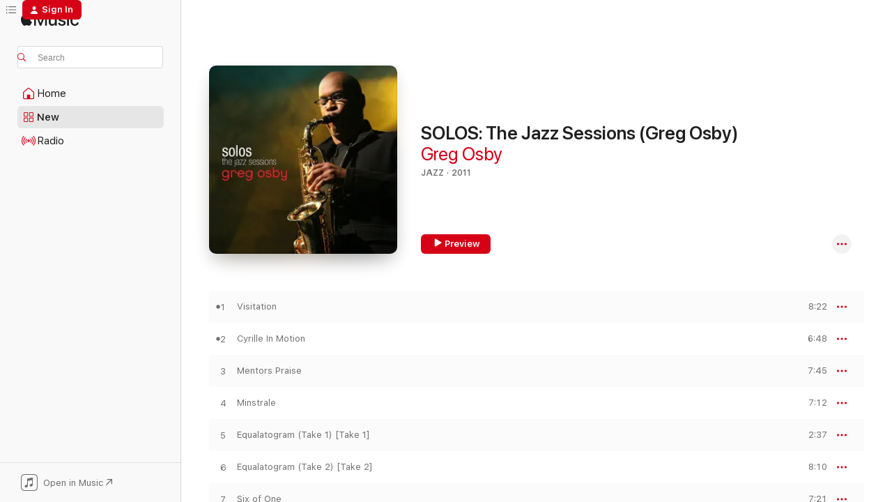

--- FILE ---
content_type: text/html
request_url: https://music.apple.com/us/album/solos-the-jazz-sessions-greg-osby/438285309
body_size: 23522
content:
<!DOCTYPE html>
<html dir="ltr" lang="en-US">
    <head>
        <!-- prettier-ignore -->
        <meta charset="utf-8">
        <!-- prettier-ignore -->
        <meta http-equiv="X-UA-Compatible" content="IE=edge">
        <!-- prettier-ignore -->
        <meta
            name="viewport"
            content="width=device-width,initial-scale=1,interactive-widget=resizes-content"
        >
        <!-- prettier-ignore -->
        <meta name="applicable-device" content="pc,mobile">
        <!-- prettier-ignore -->
        <meta name="referrer" content="strict-origin">
        <!-- prettier-ignore -->
        <link
            rel="apple-touch-icon"
            sizes="180x180"
            href="/assets/favicon/favicon-180.png"
        >
        <!-- prettier-ignore -->
        <link
            rel="icon"
            type="image/png"
            sizes="32x32"
            href="/assets/favicon/favicon-32.png"
        >
        <!-- prettier-ignore -->
        <link
            rel="icon"
            type="image/png"
            sizes="16x16"
            href="/assets/favicon/favicon-16.png"
        >
        <!-- prettier-ignore -->
        <link
            rel="mask-icon"
            href="/assets/favicon/favicon.svg"
            color="#fa233b"
        >
        <!-- prettier-ignore -->
        <link rel="manifest" href="/manifest.json">

        <title>‎SOLOS: The Jazz Sessions (Greg Osby) - Album by Greg Osby - Apple Music</title><!-- HEAD_svelte-1cypuwr_START --><link rel="preconnect" href="//www.apple.com/wss/fonts" crossorigin="anonymous"><link rel="stylesheet" href="//www.apple.com/wss/fonts?families=SF+Pro,v4%7CSF+Pro+Icons,v1&amp;display=swap" type="text/css" referrerpolicy="strict-origin-when-cross-origin"><!-- HEAD_svelte-1cypuwr_END --><!-- HEAD_svelte-eg3hvx_START -->    <meta name="description" content="Listen to SOLOS: The Jazz Sessions (Greg Osby) by Greg Osby on Apple Music. 2011. 9 Songs. Duration: 1 hour 8 minutes."> <meta name="keywords" content="listen, SOLOS: The Jazz Sessions (Greg Osby), Greg Osby, music, singles, songs, Jazz, streaming music, apple music"> <link rel="canonical" href="https://music.apple.com/us/album/solos-the-jazz-sessions-greg-osby/438285309">   <link rel="alternate" type="application/json+oembed" href="https://music.apple.com/api/oembed?url=https%3A%2F%2Fmusic.apple.com%2Fus%2Falbum%2Fsolos-the-jazz-sessions-greg-osby%2F438285309" title="SOLOS: The Jazz Sessions (Greg Osby) by Greg Osby on Apple Music">  <meta name="al:ios:app_store_id" content="1108187390"> <meta name="al:ios:app_name" content="Apple Music"> <meta name="apple:content_id" content="438285309"> <meta name="apple:title" content="SOLOS: The Jazz Sessions (Greg Osby)"> <meta name="apple:description" content="Listen to SOLOS: The Jazz Sessions (Greg Osby) by Greg Osby on Apple Music. 2011. 9 Songs. Duration: 1 hour 8 minutes.">   <meta property="og:title" content="SOLOS: The Jazz Sessions (Greg Osby) by Greg Osby on Apple Music"> <meta property="og:description" content="Album · 2011 · 9 Songs"> <meta property="og:site_name" content="Apple Music - Web Player"> <meta property="og:url" content="https://music.apple.com/us/album/solos-the-jazz-sessions-greg-osby/438285309"> <meta property="og:image" content="https://is1-ssl.mzstatic.com/image/thumb/Music/30/15/e6/mzi.pwsxcrus.jpg/1200x630wp-60.jpg"> <meta property="og:image:secure_url" content="https://is1-ssl.mzstatic.com/image/thumb/Music/30/15/e6/mzi.pwsxcrus.jpg/1200x630wp-60.jpg"> <meta property="og:image:alt" content="SOLOS: The Jazz Sessions (Greg Osby) by Greg Osby on Apple Music"> <meta property="og:image:width" content="1200"> <meta property="og:image:height" content="630"> <meta property="og:image:type" content="image/jpg"> <meta property="og:type" content="music.album"> <meta property="og:locale" content="en_US">  <meta property="music:song_count" content="9"> <meta property="music:song" content="https://music.apple.com/us/song/visitation/438285425"> <meta property="music:song:preview_url:secure_url" content="https://music.apple.com/us/song/visitation/438285425"> <meta property="music:song:disc" content="1"> <meta property="music:song:duration" content="PT8M22S"> <meta property="music:song:track" content="1">  <meta property="music:song" content="https://music.apple.com/us/song/cyrille-in-motion/438285430"> <meta property="music:song:preview_url:secure_url" content="https://music.apple.com/us/song/cyrille-in-motion/438285430"> <meta property="music:song:disc" content="1"> <meta property="music:song:duration" content="PT6M48S"> <meta property="music:song:track" content="2">  <meta property="music:song" content="https://music.apple.com/us/song/mentors-praise/438285434"> <meta property="music:song:preview_url:secure_url" content="https://music.apple.com/us/song/mentors-praise/438285434"> <meta property="music:song:disc" content="1"> <meta property="music:song:duration" content="PT7M45S"> <meta property="music:song:track" content="3">  <meta property="music:song" content="https://music.apple.com/us/song/minstrale/438285444"> <meta property="music:song:preview_url:secure_url" content="https://music.apple.com/us/song/minstrale/438285444"> <meta property="music:song:disc" content="1"> <meta property="music:song:duration" content="PT7M12S"> <meta property="music:song:track" content="4">  <meta property="music:song" content="https://music.apple.com/us/song/equalatogram-take-1-take-1/438285448"> <meta property="music:song:preview_url:secure_url" content="https://music.apple.com/us/song/equalatogram-take-1-take-1/438285448"> <meta property="music:song:disc" content="1"> <meta property="music:song:duration" content="PT2M37S"> <meta property="music:song:track" content="5">  <meta property="music:song" content="https://music.apple.com/us/song/equalatogram-take-2-take-2/438285456"> <meta property="music:song:preview_url:secure_url" content="https://music.apple.com/us/song/equalatogram-take-2-take-2/438285456"> <meta property="music:song:disc" content="1"> <meta property="music:song:duration" content="PT8M10S"> <meta property="music:song:track" content="6">  <meta property="music:song" content="https://music.apple.com/us/song/six-of-one/438285475"> <meta property="music:song:preview_url:secure_url" content="https://music.apple.com/us/song/six-of-one/438285475"> <meta property="music:song:disc" content="1"> <meta property="music:song:duration" content="PT7M21S"> <meta property="music:song:track" content="7">  <meta property="music:song" content="https://music.apple.com/us/song/interview-1/438285585"> <meta property="music:song:preview_url:secure_url" content="https://music.apple.com/us/song/interview-1/438285585"> <meta property="music:song:disc" content="1"> <meta property="music:song:duration" content="PT12M30S"> <meta property="music:song:track" content="8">  <meta property="music:song" content="https://music.apple.com/us/song/interview-2/438285640"> <meta property="music:song:preview_url:secure_url" content="https://music.apple.com/us/song/interview-2/438285640"> <meta property="music:song:disc" content="1"> <meta property="music:song:duration" content="PT8M1S"> <meta property="music:song:track" content="9">   <meta property="music:musician" content="https://music.apple.com/us/artist/greg-osby/1018518"> <meta property="music:release_date" content="2011-05-17T00:00:00.000Z">   <meta name="twitter:title" content="SOLOS: The Jazz Sessions (Greg Osby) by Greg Osby on Apple Music"> <meta name="twitter:description" content="Album · 2011 · 9 Songs"> <meta name="twitter:site" content="@AppleMusic"> <meta name="twitter:image" content="https://is1-ssl.mzstatic.com/image/thumb/Music/30/15/e6/mzi.pwsxcrus.jpg/600x600bf-60.jpg"> <meta name="twitter:image:alt" content="SOLOS: The Jazz Sessions (Greg Osby) by Greg Osby on Apple Music"> <meta name="twitter:card" content="summary">       <!-- HTML_TAG_START -->
                <script id=schema:music-album type="application/ld+json">
                    {"@context":"http://schema.org","@type":"MusicAlbum","name":"SOLOS: The Jazz Sessions (Greg Osby)","description":"Listen to SOLOS: The Jazz Sessions (Greg Osby) by Greg Osby on Apple Music. 2011. 9 Songs. Duration: 1 hour 8 minutes.","citation":[{"@type":"MusicAlbum","image":"https://is1-ssl.mzstatic.com/image/thumb/Music128/v4/ab/51/05/ab510549-a8b2-accf-d211-0ebfd2c9b375/808713003826_cover.jpg/1200x630bb.jpg","url":"https://music.apple.com/us/album/the-mancy-of-sound-feat-steve-coleman-jonathan/1259101371","name":"The Mancy of Sound (feat. Steve Coleman, Jonathan Finlayson, Jen Shyu, Tim Albright, Thomas Morgan, Tyshawn Sorey, Marcus Gilmore & Ramón García Pére)"},{"@type":"MusicAlbum","image":"https://is1-ssl.mzstatic.com/image/thumb/Music6/v4/e8/91/48/e891483c-e617-8194-1761-4728dd0204ff/00077779983056.jpg/1200x630bb.jpg","url":"https://music.apple.com/us/album/universal-language/743844635","name":"Universal Language"},{"@type":"MusicAlbum","image":"https://is1-ssl.mzstatic.com/image/thumb/Music116/v4/32/b2/b8/32b2b8c2-fada-0623-cbb3-55254e855430/8712474138722.png/1200x630bb.jpg","url":"https://music.apple.com/us/album/spirits-and-warriors-feat-alex-sipiagin-mark-shim/1718110238","name":"Spirits and Warriors (feat. Alex Sipiagin, Mark Shim, Ugonna Okegwo & Billy Hart)"},{"@type":"MusicAlbum","image":"https://is1-ssl.mzstatic.com/image/thumb/Music/aa/90/fe/mzi.mrtwjquc.jpg/1200x630bb.jpg","url":"https://music.apple.com/us/album/unified-feat-david-binney-jeremy-pelt-roy-hargrove/432762034","name":"Unified (feat. David Binney, Jeremy Pelt & Roy Hargrove)"},{"@type":"MusicAlbum","image":"https://is1-ssl.mzstatic.com/image/thumb/Music/fd/d0/36/mzi.igntjhtw.jpg/1200x630bb.jpg","url":"https://music.apple.com/us/album/from-the-round-box/254250209","name":"From the Round Box"},{"@type":"MusicAlbum","image":"https://is1-ssl.mzstatic.com/image/thumb/Music116/v4/da/ac/9e/daac9e61-b626-1ef0-226e-67c03883fdaf/8712474120222.png/1200x630bb.jpg","url":"https://music.apple.com/us/album/steppin-zone-feat-chris-potter-david-kikoski-scott/1717785260","name":"Steppin' Zone (feat. Chris Potter, David Kikoski, Scott Colley & Jeff 'Tain' Watts)"},{"@type":"MusicAlbum","image":"https://is1-ssl.mzstatic.com/image/thumb/Music/b0/7e/5f/mzi.tqncothc.jpg/1200x630bb.jpg","url":"https://music.apple.com/us/album/palermo/218990413","name":"Palermo"},{"@type":"MusicAlbum","image":"https://is1-ssl.mzstatic.com/image/thumb/Music4/v4/2d/23/8a/2d238a1a-f87e-4765-43a7-f5e98f24dc4d/05099972168554.jpg/1200x630bb.jpg","url":"https://music.apple.com/us/album/cross-culture/715531004","name":"Cross Culture"},{"@type":"MusicAlbum","image":"https://is1-ssl.mzstatic.com/image/thumb/Music/0d/3a/6d/mzi.dbunuudv.jpg/1200x630bb.jpg","url":"https://music.apple.com/us/album/intuition/161122990","name":"Intuition"},{"@type":"MusicAlbum","image":"https://is1-ssl.mzstatic.com/image/thumb/Music126/v4/2f/f3/d7/2ff3d792-c092-253e-c426-ff671d57f0ca/8712474133628.png/1200x630bb.jpg","url":"https://music.apple.com/us/album/destinations-unknown-feat-chris-potter-david-binney/1718105718","name":"Destinations Unknown (feat. Chris Potter, David Binney, Craig Taborn, Boris Kozlov & Eric Harland)"}],"tracks":[{"@type":"MusicRecording","name":"Visitation","duration":"PT8M22S","url":"https://music.apple.com/us/song/visitation/438285425","offers":{"@type":"Offer","category":"free","price":0},"audio":{"@type":"AudioObject","potentialAction":{"@type":"ListenAction","expectsAcceptanceOf":{"@type":"Offer","category":"free"},"target":{"@type":"EntryPoint","actionPlatform":"https://music.apple.com/us/song/visitation/438285425"}},"name":"Visitation","contentUrl":"https://audio-ssl.itunes.apple.com/itunes-assets/Music/v4/12/49/8c/12498cfb-06d4-6db7-ba14-98c81aa63f7c/mzaf_4357599297443313556.plus.aac.ep.m4a","duration":"PT8M22S","uploadDate":"2005-01-01","thumbnailUrl":"https://is1-ssl.mzstatic.com/image/thumb/Music/30/15/e6/mzi.pwsxcrus.jpg/1200x630bb.jpg"}},{"@type":"MusicRecording","name":"Cyrille In Motion","duration":"PT6M48S","url":"https://music.apple.com/us/song/cyrille-in-motion/438285430","offers":{"@type":"Offer","category":"free","price":0},"audio":{"@type":"AudioObject","potentialAction":{"@type":"ListenAction","expectsAcceptanceOf":{"@type":"Offer","category":"free"},"target":{"@type":"EntryPoint","actionPlatform":"https://music.apple.com/us/song/cyrille-in-motion/438285430"}},"name":"Cyrille In Motion","contentUrl":"https://audio-ssl.itunes.apple.com/itunes-assets/AudioPreview71/v4/6c/55/1f/6c551f04-6096-cbb1-b6af-76b369accf3a/mzaf_3129530510507101800.plus.aac.ep.m4a","duration":"PT6M48S","uploadDate":"2005-01-01","thumbnailUrl":"https://is1-ssl.mzstatic.com/image/thumb/Music/30/15/e6/mzi.pwsxcrus.jpg/1200x630bb.jpg"}},{"@type":"MusicRecording","name":"Mentors Praise","duration":"PT7M45S","url":"https://music.apple.com/us/song/mentors-praise/438285434","offers":{"@type":"Offer","category":"free","price":0},"audio":{"@type":"AudioObject","potentialAction":{"@type":"ListenAction","expectsAcceptanceOf":{"@type":"Offer","category":"free"},"target":{"@type":"EntryPoint","actionPlatform":"https://music.apple.com/us/song/mentors-praise/438285434"}},"name":"Mentors Praise","contentUrl":"https://audio-ssl.itunes.apple.com/itunes-assets/Music2/v4/5c/0b/a7/5c0ba7ce-f684-b697-ed02-d1d160a3f04c/mzaf_6418386950542940841.plus.aac.ep.m4a","duration":"PT7M45S","uploadDate":"2005-01-01","thumbnailUrl":"https://is1-ssl.mzstatic.com/image/thumb/Music/30/15/e6/mzi.pwsxcrus.jpg/1200x630bb.jpg"}},{"@type":"MusicRecording","name":"Minstrale","duration":"PT7M12S","url":"https://music.apple.com/us/song/minstrale/438285444","offers":{"@type":"Offer","category":"free","price":0},"audio":{"@type":"AudioObject","potentialAction":{"@type":"ListenAction","expectsAcceptanceOf":{"@type":"Offer","category":"free"},"target":{"@type":"EntryPoint","actionPlatform":"https://music.apple.com/us/song/minstrale/438285444"}},"name":"Minstrale","contentUrl":"https://audio-ssl.itunes.apple.com/itunes-assets/Music/v4/67/7a/35/677a35a1-7aba-e133-54a1-8654e679ff14/mzaf_3563620063060108793.plus.aac.ep.m4a","duration":"PT7M12S","uploadDate":"2005-01-01","thumbnailUrl":"https://is1-ssl.mzstatic.com/image/thumb/Music/30/15/e6/mzi.pwsxcrus.jpg/1200x630bb.jpg"}},{"@type":"MusicRecording","name":"Equalatogram (Take 1) [Take 1]","duration":"PT2M37S","url":"https://music.apple.com/us/song/equalatogram-take-1-take-1/438285448","offers":{"@type":"Offer","category":"free","price":0},"audio":{"@type":"AudioObject","potentialAction":{"@type":"ListenAction","expectsAcceptanceOf":{"@type":"Offer","category":"free"},"target":{"@type":"EntryPoint","actionPlatform":"https://music.apple.com/us/song/equalatogram-take-1-take-1/438285448"}},"name":"Equalatogram (Take 1) [Take 1]","contentUrl":"https://audio-ssl.itunes.apple.com/itunes-assets/Music2/v4/62/c8/11/62c81163-ae17-96b0-f1eb-bab46ad50e2b/mzaf_2108382927173115121.plus.aac.ep.m4a","duration":"PT2M37S","uploadDate":"2005-01-01","thumbnailUrl":"https://is1-ssl.mzstatic.com/image/thumb/Music/30/15/e6/mzi.pwsxcrus.jpg/1200x630bb.jpg"}},{"@type":"MusicRecording","name":"Equalatogram (Take 2) [Take 2]","duration":"PT8M10S","url":"https://music.apple.com/us/song/equalatogram-take-2-take-2/438285456","offers":{"@type":"Offer","category":"free","price":0},"audio":{"@type":"AudioObject","potentialAction":{"@type":"ListenAction","expectsAcceptanceOf":{"@type":"Offer","category":"free"},"target":{"@type":"EntryPoint","actionPlatform":"https://music.apple.com/us/song/equalatogram-take-2-take-2/438285456"}},"name":"Equalatogram (Take 2) [Take 2]","contentUrl":"https://audio-ssl.itunes.apple.com/itunes-assets/AudioPreview71/v4/50/df/be/50dfbe07-ef6c-4410-b257-673eadc7335e/mzaf_712270290696933423.plus.aac.ep.m4a","duration":"PT8M10S","uploadDate":"2005-01-01","thumbnailUrl":"https://is1-ssl.mzstatic.com/image/thumb/Music/30/15/e6/mzi.pwsxcrus.jpg/1200x630bb.jpg"}},{"@type":"MusicRecording","name":"Six of One","duration":"PT7M21S","url":"https://music.apple.com/us/song/six-of-one/438285475","offers":{"@type":"Offer","category":"free","price":0},"audio":{"@type":"AudioObject","potentialAction":{"@type":"ListenAction","expectsAcceptanceOf":{"@type":"Offer","category":"free"},"target":{"@type":"EntryPoint","actionPlatform":"https://music.apple.com/us/song/six-of-one/438285475"}},"name":"Six of One","contentUrl":"https://audio-ssl.itunes.apple.com/itunes-assets/Music2/v4/2e/af/32/2eaf3237-3592-3763-8689-2b80534181c7/mzaf_8284677946831033294.plus.aac.ep.m4a","duration":"PT7M21S","uploadDate":"2005-01-01","thumbnailUrl":"https://is1-ssl.mzstatic.com/image/thumb/Music/30/15/e6/mzi.pwsxcrus.jpg/1200x630bb.jpg"}},{"@type":"MusicRecording","name":"Interview #1","duration":"PT12M30S","url":"https://music.apple.com/us/song/interview-1/438285585","offers":{"@type":"Offer","category":"free","price":0},"audio":{"@type":"AudioObject","potentialAction":{"@type":"ListenAction","expectsAcceptanceOf":{"@type":"Offer","category":"free"},"target":{"@type":"EntryPoint","actionPlatform":"https://music.apple.com/us/song/interview-1/438285585"}},"name":"Interview #1","contentUrl":"https://audio-ssl.itunes.apple.com/itunes-assets/Music/v4/14/f9/9e/14f99e37-69b9-f9d2-6816-193ca87c66c9/mzaf_3670789738672232955.plus.aac.ep.m4a","duration":"PT12M30S","uploadDate":"2005-01-01","thumbnailUrl":"https://is1-ssl.mzstatic.com/image/thumb/Music/30/15/e6/mzi.pwsxcrus.jpg/1200x630bb.jpg"}},{"@type":"MusicRecording","name":"Interview #2","duration":"PT8M1S","url":"https://music.apple.com/us/song/interview-2/438285640","offers":{"@type":"Offer","category":"free","price":0},"audio":{"@type":"AudioObject","potentialAction":{"@type":"ListenAction","expectsAcceptanceOf":{"@type":"Offer","category":"free"},"target":{"@type":"EntryPoint","actionPlatform":"https://music.apple.com/us/song/interview-2/438285640"}},"name":"Interview #2","contentUrl":"https://audio-ssl.itunes.apple.com/itunes-assets/Music2/v4/15/c5/69/15c56914-ffd1-2399-46ef-8dd1e6d3719a/mzaf_5261751375198365472.plus.aac.ep.m4a","duration":"PT8M1S","uploadDate":"2005-01-01","thumbnailUrl":"https://is1-ssl.mzstatic.com/image/thumb/Music/30/15/e6/mzi.pwsxcrus.jpg/1200x630bb.jpg"}}],"workExample":[{"@type":"MusicAlbum","image":"https://is1-ssl.mzstatic.com/image/thumb/Music4/v4/4e/55/6a/4e556a0e-35b6-5193-a334-3d20ccb7d1f3/00724349686052.jpg/1200x630bb.jpg","url":"https://music.apple.com/us/album/banned-in-new-york/724905061","name":"Banned in New York"},{"@type":"MusicAlbum","image":"https://is1-ssl.mzstatic.com/image/thumb/Music112/v4/79/bd/3a/79bd3a6b-d28c-1f42-eff7-bf02a1c2aea8/808713009620_cover.jpg/1200x630bb.jpg","url":"https://music.apple.com/us/album/the-off-off-broadway-guide-to-synergism-live-feat/1648969523","name":"The Off-Off Broadway Guide to Synergism (Live) [feat. Greg Osby, Aaron Diehl & Russell Hall]"},{"@type":"MusicAlbum","image":"https://is1-ssl.mzstatic.com/image/thumb/Music6/v4/71/62/b7/7162b7c8-74d2-9cc7-2a02-3377e2ae654c/00724349987159.jpg/1200x630bb.jpg","url":"https://music.apple.com/us/album/inner-circle/724549199","name":"Inner Circle"},{"@type":"MusicAlbum","image":"https://is1-ssl.mzstatic.com/image/thumb/Music/f6/7a/3b/mzi.ymjngknj.jpg/1200x630bb.jpg","url":"https://music.apple.com/us/album/3-d-lifestyles/218002364","name":"3-D Lifestyles"},{"@type":"MusicAlbum","image":"https://is1-ssl.mzstatic.com/image/thumb/Music1/v4/f2/89/9c/f2899c7f-c66e-a261-3fbe-df2eba2e138f/dj.slerjkhp.jpg/1200x630bb.jpg","url":"https://music.apple.com/us/album/songbook/274301926","name":"Songbook"},{"@type":"MusicAlbum","image":"https://is1-ssl.mzstatic.com/image/thumb/Music124/v4/64/62/cd/6462cd47-d48d-957e-2e5e-90bd71dae8d3/cover.jpg/1200x630bb.jpg","url":"https://music.apple.com/us/album/structure/308979545","name":"Structure"},{"@type":"MusicAlbum","image":"https://is1-ssl.mzstatic.com/image/thumb/Music/v4/5a/19/d7/5a19d7e7-0f81-6451-dc52-1801ecfa045a/00724352013456.jpg/1200x630bb.jpg","url":"https://music.apple.com/us/album/the-invisible-hand/724207324","name":"The Invisible Hand"},{"@type":"MusicAlbum","image":"https://is1-ssl.mzstatic.com/image/thumb/Music/v4/77/71/00/77710054-1f35-489f-504b-aac7160d2d69/00724358169959.jpg/1200x630bb.jpg","url":"https://music.apple.com/us/album/st-louis-shoes/724762428","name":"St. Louis Shoes"},{"@type":"MusicAlbum","image":"https://is1-ssl.mzstatic.com/image/thumb/Music5/v4/72/9c/fa/729cfacd-0d6a-7fc5-7d70-7dc5598e5008/726708690625.jpg/1200x630bb.jpg","url":"https://music.apple.com/us/album/heritage-evolution-vol-1-feat-steve-lehman-dave-liebman/952831481","name":"Heritage - Evolution, Vol. 1 (feat. Steve Lehman, Dave Liebman, Rudresh Mahanthappa, Greg Osby, Tim Ries & Miguel Zenón)"},{"@type":"MusicAlbum","image":"https://is1-ssl.mzstatic.com/image/thumb/Music/v4/b6/b4/c5/b6b4c57a-9f3a-af1d-894b-2cd5f70f88a9/00724386067159.jpg/1200x630bb.jpg","url":"https://music.apple.com/us/album/channel-three/716631336","name":"Channel Three"},{"@type":"MusicAlbum","image":"https://is1-ssl.mzstatic.com/image/thumb/Music6/v4/6c/94/84/6c94842d-822b-ec01-715f-3c84d3bd8d3b/00724349912557.jpg/1200x630bb.jpg","url":"https://music.apple.com/us/album/friendly-fire/724535511","name":"Friendly Fire"},{"@type":"MusicAlbum","image":"https://is1-ssl.mzstatic.com/image/thumb/Music128/v4/bd/f4/21/bdf421fd-0878-596a-eba9-f146bd11aad5/805552215625.jpg/1200x630bb.jpg","url":"https://music.apple.com/us/album/basic-economy-feat-greg-osby/1374491181","name":"Basic Economy (feat. Greg Osby)"},{"@type":"MusicAlbum","image":"https://is1-ssl.mzstatic.com/image/thumb/Music122/v4/90/a0/5d/90a05d8f-9ec2-e4ae-d577-6330769926a5/134.jpg/1200x630bb.jpg","url":"https://music.apple.com/us/album/oxygen-feat-greg-osby-oteil-burbridge-ep/1628001417","name":"Oxygen (feat. Greg Osby & Oteil Burbridge) - EP"},{"@type":"MusicAlbum","image":"https://is1-ssl.mzstatic.com/image/thumb/Music128/v4/cc/4b/69/cc4b69aa-5f19-e3a6-8a1f-5e0737f7f292/025091003327.jpg/1200x630bb.jpg","url":"https://music.apple.com/us/album/pariahs-pariah/1378294608","name":"Pariah's Pariah"},{"@type":"MusicAlbum","image":"https://is1-ssl.mzstatic.com/image/thumb/Music4/v4/92/ce/fb/92cefb99-58e0-75ad-c834-55e91100cb78/00724383731954.jpg/1200x630bb.jpg","url":"https://music.apple.com/us/album/art-forum/724008152","name":"Art Forum"},{"@type":"MusicRecording","name":"Visitation","duration":"PT8M22S","url":"https://music.apple.com/us/song/visitation/438285425","offers":{"@type":"Offer","category":"free","price":0},"audio":{"@type":"AudioObject","potentialAction":{"@type":"ListenAction","expectsAcceptanceOf":{"@type":"Offer","category":"free"},"target":{"@type":"EntryPoint","actionPlatform":"https://music.apple.com/us/song/visitation/438285425"}},"name":"Visitation","contentUrl":"https://audio-ssl.itunes.apple.com/itunes-assets/Music/v4/12/49/8c/12498cfb-06d4-6db7-ba14-98c81aa63f7c/mzaf_4357599297443313556.plus.aac.ep.m4a","duration":"PT8M22S","uploadDate":"2005-01-01","thumbnailUrl":"https://is1-ssl.mzstatic.com/image/thumb/Music/30/15/e6/mzi.pwsxcrus.jpg/1200x630bb.jpg"}},{"@type":"MusicRecording","name":"Cyrille In Motion","duration":"PT6M48S","url":"https://music.apple.com/us/song/cyrille-in-motion/438285430","offers":{"@type":"Offer","category":"free","price":0},"audio":{"@type":"AudioObject","potentialAction":{"@type":"ListenAction","expectsAcceptanceOf":{"@type":"Offer","category":"free"},"target":{"@type":"EntryPoint","actionPlatform":"https://music.apple.com/us/song/cyrille-in-motion/438285430"}},"name":"Cyrille In Motion","contentUrl":"https://audio-ssl.itunes.apple.com/itunes-assets/AudioPreview71/v4/6c/55/1f/6c551f04-6096-cbb1-b6af-76b369accf3a/mzaf_3129530510507101800.plus.aac.ep.m4a","duration":"PT6M48S","uploadDate":"2005-01-01","thumbnailUrl":"https://is1-ssl.mzstatic.com/image/thumb/Music/30/15/e6/mzi.pwsxcrus.jpg/1200x630bb.jpg"}},{"@type":"MusicRecording","name":"Mentors Praise","duration":"PT7M45S","url":"https://music.apple.com/us/song/mentors-praise/438285434","offers":{"@type":"Offer","category":"free","price":0},"audio":{"@type":"AudioObject","potentialAction":{"@type":"ListenAction","expectsAcceptanceOf":{"@type":"Offer","category":"free"},"target":{"@type":"EntryPoint","actionPlatform":"https://music.apple.com/us/song/mentors-praise/438285434"}},"name":"Mentors Praise","contentUrl":"https://audio-ssl.itunes.apple.com/itunes-assets/Music2/v4/5c/0b/a7/5c0ba7ce-f684-b697-ed02-d1d160a3f04c/mzaf_6418386950542940841.plus.aac.ep.m4a","duration":"PT7M45S","uploadDate":"2005-01-01","thumbnailUrl":"https://is1-ssl.mzstatic.com/image/thumb/Music/30/15/e6/mzi.pwsxcrus.jpg/1200x630bb.jpg"}},{"@type":"MusicRecording","name":"Minstrale","duration":"PT7M12S","url":"https://music.apple.com/us/song/minstrale/438285444","offers":{"@type":"Offer","category":"free","price":0},"audio":{"@type":"AudioObject","potentialAction":{"@type":"ListenAction","expectsAcceptanceOf":{"@type":"Offer","category":"free"},"target":{"@type":"EntryPoint","actionPlatform":"https://music.apple.com/us/song/minstrale/438285444"}},"name":"Minstrale","contentUrl":"https://audio-ssl.itunes.apple.com/itunes-assets/Music/v4/67/7a/35/677a35a1-7aba-e133-54a1-8654e679ff14/mzaf_3563620063060108793.plus.aac.ep.m4a","duration":"PT7M12S","uploadDate":"2005-01-01","thumbnailUrl":"https://is1-ssl.mzstatic.com/image/thumb/Music/30/15/e6/mzi.pwsxcrus.jpg/1200x630bb.jpg"}},{"@type":"MusicRecording","name":"Equalatogram (Take 1) [Take 1]","duration":"PT2M37S","url":"https://music.apple.com/us/song/equalatogram-take-1-take-1/438285448","offers":{"@type":"Offer","category":"free","price":0},"audio":{"@type":"AudioObject","potentialAction":{"@type":"ListenAction","expectsAcceptanceOf":{"@type":"Offer","category":"free"},"target":{"@type":"EntryPoint","actionPlatform":"https://music.apple.com/us/song/equalatogram-take-1-take-1/438285448"}},"name":"Equalatogram (Take 1) [Take 1]","contentUrl":"https://audio-ssl.itunes.apple.com/itunes-assets/Music2/v4/62/c8/11/62c81163-ae17-96b0-f1eb-bab46ad50e2b/mzaf_2108382927173115121.plus.aac.ep.m4a","duration":"PT2M37S","uploadDate":"2005-01-01","thumbnailUrl":"https://is1-ssl.mzstatic.com/image/thumb/Music/30/15/e6/mzi.pwsxcrus.jpg/1200x630bb.jpg"}},{"@type":"MusicRecording","name":"Equalatogram (Take 2) [Take 2]","duration":"PT8M10S","url":"https://music.apple.com/us/song/equalatogram-take-2-take-2/438285456","offers":{"@type":"Offer","category":"free","price":0},"audio":{"@type":"AudioObject","potentialAction":{"@type":"ListenAction","expectsAcceptanceOf":{"@type":"Offer","category":"free"},"target":{"@type":"EntryPoint","actionPlatform":"https://music.apple.com/us/song/equalatogram-take-2-take-2/438285456"}},"name":"Equalatogram (Take 2) [Take 2]","contentUrl":"https://audio-ssl.itunes.apple.com/itunes-assets/AudioPreview71/v4/50/df/be/50dfbe07-ef6c-4410-b257-673eadc7335e/mzaf_712270290696933423.plus.aac.ep.m4a","duration":"PT8M10S","uploadDate":"2005-01-01","thumbnailUrl":"https://is1-ssl.mzstatic.com/image/thumb/Music/30/15/e6/mzi.pwsxcrus.jpg/1200x630bb.jpg"}},{"@type":"MusicRecording","name":"Six of One","duration":"PT7M21S","url":"https://music.apple.com/us/song/six-of-one/438285475","offers":{"@type":"Offer","category":"free","price":0},"audio":{"@type":"AudioObject","potentialAction":{"@type":"ListenAction","expectsAcceptanceOf":{"@type":"Offer","category":"free"},"target":{"@type":"EntryPoint","actionPlatform":"https://music.apple.com/us/song/six-of-one/438285475"}},"name":"Six of One","contentUrl":"https://audio-ssl.itunes.apple.com/itunes-assets/Music2/v4/2e/af/32/2eaf3237-3592-3763-8689-2b80534181c7/mzaf_8284677946831033294.plus.aac.ep.m4a","duration":"PT7M21S","uploadDate":"2005-01-01","thumbnailUrl":"https://is1-ssl.mzstatic.com/image/thumb/Music/30/15/e6/mzi.pwsxcrus.jpg/1200x630bb.jpg"}},{"@type":"MusicRecording","name":"Interview #1","duration":"PT12M30S","url":"https://music.apple.com/us/song/interview-1/438285585","offers":{"@type":"Offer","category":"free","price":0},"audio":{"@type":"AudioObject","potentialAction":{"@type":"ListenAction","expectsAcceptanceOf":{"@type":"Offer","category":"free"},"target":{"@type":"EntryPoint","actionPlatform":"https://music.apple.com/us/song/interview-1/438285585"}},"name":"Interview #1","contentUrl":"https://audio-ssl.itunes.apple.com/itunes-assets/Music/v4/14/f9/9e/14f99e37-69b9-f9d2-6816-193ca87c66c9/mzaf_3670789738672232955.plus.aac.ep.m4a","duration":"PT12M30S","uploadDate":"2005-01-01","thumbnailUrl":"https://is1-ssl.mzstatic.com/image/thumb/Music/30/15/e6/mzi.pwsxcrus.jpg/1200x630bb.jpg"}},{"@type":"MusicRecording","name":"Interview #2","duration":"PT8M1S","url":"https://music.apple.com/us/song/interview-2/438285640","offers":{"@type":"Offer","category":"free","price":0},"audio":{"@type":"AudioObject","potentialAction":{"@type":"ListenAction","expectsAcceptanceOf":{"@type":"Offer","category":"free"},"target":{"@type":"EntryPoint","actionPlatform":"https://music.apple.com/us/song/interview-2/438285640"}},"name":"Interview #2","contentUrl":"https://audio-ssl.itunes.apple.com/itunes-assets/Music2/v4/15/c5/69/15c56914-ffd1-2399-46ef-8dd1e6d3719a/mzaf_5261751375198365472.plus.aac.ep.m4a","duration":"PT8M1S","uploadDate":"2005-01-01","thumbnailUrl":"https://is1-ssl.mzstatic.com/image/thumb/Music/30/15/e6/mzi.pwsxcrus.jpg/1200x630bb.jpg"}}],"url":"https://music.apple.com/us/album/solos-the-jazz-sessions-greg-osby/438285309","image":"https://is1-ssl.mzstatic.com/image/thumb/Music/30/15/e6/mzi.pwsxcrus.jpg/1200x630bb.jpg","potentialAction":{"@type":"ListenAction","expectsAcceptanceOf":{"@type":"Offer","category":"free"},"target":{"@type":"EntryPoint","actionPlatform":"https://music.apple.com/us/album/solos-the-jazz-sessions-greg-osby/438285309"}},"genre":["Jazz","Music"],"datePublished":"2011-05-17","byArtist":[{"@type":"MusicGroup","url":"https://music.apple.com/us/artist/greg-osby/1018518","name":"Greg Osby"}]}
                </script>
                <!-- HTML_TAG_END -->    <!-- HEAD_svelte-eg3hvx_END -->
      <script type="module" crossorigin src="/assets/index~90a29058ba.js"></script>
      <link rel="stylesheet" href="/assets/index~fbf29d0525.css">
      <script type="module">import.meta.url;import("_").catch(()=>1);async function* g(){};window.__vite_is_modern_browser=true;</script>
      <script type="module">!function(){if(window.__vite_is_modern_browser)return;console.warn("vite: loading legacy chunks, syntax error above and the same error below should be ignored");var e=document.getElementById("vite-legacy-polyfill"),n=document.createElement("script");n.src=e.src,n.onload=function(){System.import(document.getElementById('vite-legacy-entry').getAttribute('data-src'))},document.body.appendChild(n)}();</script>
    </head>
    <body>
        
        <script
            async
            src="/includes/js-cdn/musickit/v3/amp/musickit.js"
        ></script>
        <script
            type="module"
            async
            src="/includes/js-cdn/musickit/v3/components/musickit-components/musickit-components.esm.js"
        ></script>
        <script
            nomodule
            async
            src="/includes/js-cdn/musickit/v3/components/musickit-components/musickit-components.js"
        ></script>
        <svg style="display: none" xmlns="http://www.w3.org/2000/svg">
            <symbol id="play-circle-fill" viewBox="0 0 60 60">
                <path
                    class="icon-circle-fill__circle"
                    fill="var(--iconCircleFillBG, transparent)"
                    d="M30 60c16.411 0 30-13.617 30-30C60 13.588 46.382 0 29.971 0 13.588 0 .001 13.588.001 30c0 16.383 13.617 30 30 30Z"
                />
                <path
                    fill="var(--iconFillArrow, var(--keyColor, black))"
                    d="M24.411 41.853c-1.41.853-3.028.177-3.028-1.294V19.47c0-1.44 1.735-2.058 3.028-1.294l17.265 10.235a1.89 1.89 0 0 1 0 3.265L24.411 41.853Z"
                />
            </symbol>
        </svg>
        <div class="body-container">
              <div class="app-container svelte-t3vj1e" data-testid="app-container">   <div class="header svelte-rjjbqs" data-testid="header"><nav data-testid="navigation" class="navigation svelte-13li0vp"><div class="navigation__header svelte-13li0vp"><div data-testid="logo" class="logo svelte-1o7dz8w"> <a aria-label="Apple Music" role="img" href="https://music.apple.com/us/home" class="svelte-1o7dz8w"><svg height="20" viewBox="0 0 83 20" width="83" xmlns="http://www.w3.org/2000/svg" class="logo" aria-hidden="true"><path d="M34.752 19.746V6.243h-.088l-5.433 13.503h-2.074L21.711 6.243h-.087v13.503h-2.548V1.399h3.235l5.833 14.621h.1l5.82-14.62h3.248v18.347h-2.56zm16.649 0h-2.586v-2.263h-.062c-.725 1.602-2.061 2.504-4.072 2.504-2.86 0-4.61-1.894-4.61-4.958V6.37h2.698v8.125c0 2.034.95 3.127 2.81 3.127 1.95 0 3.124-1.373 3.124-3.458V6.37H51.4v13.376zm7.394-13.618c3.06 0 5.046 1.73 5.134 4.196h-2.536c-.15-1.296-1.087-2.11-2.598-2.11-1.462 0-2.436.724-2.436 1.793 0 .839.6 1.41 2.023 1.741l2.136.496c2.686.636 3.71 1.704 3.71 3.636 0 2.442-2.236 4.12-5.333 4.12-3.285 0-5.26-1.64-5.509-4.183h2.673c.25 1.398 1.187 2.085 2.836 2.085 1.623 0 2.623-.687 2.623-1.78 0-.865-.487-1.373-1.924-1.704l-2.136-.508c-2.498-.585-3.735-1.806-3.735-3.75 0-2.391 2.049-4.032 5.072-4.032zM66.1 2.836c0-.878.7-1.577 1.561-1.577.862 0 1.55.7 1.55 1.577 0 .864-.688 1.576-1.55 1.576a1.573 1.573 0 0 1-1.56-1.576zm.212 3.534h2.698v13.376h-2.698zm14.089 4.603c-.275-1.424-1.324-2.556-3.085-2.556-2.086 0-3.46 1.767-3.46 4.64 0 2.938 1.386 4.642 3.485 4.642 1.66 0 2.748-.928 3.06-2.48H83C82.713 18.067 80.477 20 77.317 20c-3.76 0-6.208-2.62-6.208-6.942 0-4.247 2.448-6.93 6.183-6.93 3.385 0 5.446 2.213 5.683 4.845h-2.573zM10.824 3.189c-.698.834-1.805 1.496-2.913 1.398-.145-1.128.41-2.33 1.036-3.065C9.644.662 10.848.05 11.835 0c.121 1.178-.336 2.33-1.01 3.19zm.999 1.619c.624.049 2.425.244 3.578 1.98-.096.074-2.137 1.272-2.113 3.79.024 3.01 2.593 4.012 2.617 4.037-.024.074-.407 1.419-1.344 2.812-.817 1.224-1.657 2.422-3.002 2.447-1.297.024-1.73-.783-3.218-.783-1.489 0-1.97.758-3.194.807-1.297.048-2.28-1.297-3.097-2.52C.368 14.908-.904 10.408.825 7.375c.84-1.516 2.377-2.47 4.034-2.495 1.273-.023 2.45.857 3.218.857.769 0 2.137-1.027 3.746-.93z"></path></svg></a>   </div> <div class="search-input-wrapper svelte-nrtdem" data-testid="search-input"><div data-testid="amp-search-input" aria-controls="search-suggestions" aria-expanded="false" aria-haspopup="listbox" aria-owns="search-suggestions" class="search-input-container svelte-rg26q6" tabindex="-1" role=""><div class="flex-container svelte-rg26q6"><form id="search-input-form" class="svelte-rg26q6"><svg height="16" width="16" viewBox="0 0 16 16" class="search-svg" aria-hidden="true"><path d="M11.87 10.835c.018.015.035.03.051.047l3.864 3.863a.735.735 0 1 1-1.04 1.04l-3.863-3.864a.744.744 0 0 1-.047-.051 6.667 6.667 0 1 1 1.035-1.035zM6.667 12a5.333 5.333 0 1 0 0-10.667 5.333 5.333 0 0 0 0 10.667z"></path></svg> <input aria-autocomplete="list" aria-multiline="false" aria-controls="search-suggestions" placeholder="Search" spellcheck="false" autocomplete="off" autocorrect="off" autocapitalize="off" type="text" inputmode="search" class="search-input__text-field svelte-rg26q6" data-testid="search-input__text-field"></form> </div> <div data-testid="search-scope-bar"></div>   </div> </div></div> <div data-testid="navigation-content" class="navigation__content svelte-13li0vp" id="navigation" aria-hidden="false"><div class="navigation__scrollable-container svelte-13li0vp"><div data-testid="navigation-items-primary" class="navigation-items navigation-items--primary svelte-ng61m8"> <ul class="navigation-items__list svelte-ng61m8">  <li class="navigation-item navigation-item__home svelte-1a5yt87" aria-selected="false" data-testid="navigation-item"> <a href="https://music.apple.com/us/home" class="navigation-item__link svelte-1a5yt87" role="button" data-testid="home" aria-pressed="false"><div class="navigation-item__content svelte-zhx7t9"> <span class="navigation-item__icon svelte-zhx7t9"> <svg width="24" height="24" viewBox="0 0 24 24" xmlns="http://www.w3.org/2000/svg" aria-hidden="true"><path d="M5.93 20.16a1.94 1.94 0 0 1-1.43-.502c-.334-.335-.502-.794-.502-1.393v-7.142c0-.362.062-.688.177-.953.123-.264.326-.529.6-.75l6.145-5.157c.176-.141.344-.247.52-.318.176-.07.362-.105.564-.105.194 0 .388.035.565.105.176.07.352.177.52.318l6.146 5.158c.273.23.467.476.59.75.124.264.177.59.177.96v7.134c0 .59-.159 1.058-.503 1.393-.335.335-.811.503-1.428.503H5.929Zm12.14-1.172c.221 0 .406-.07.547-.212a.688.688 0 0 0 .22-.511v-7.142c0-.177-.026-.344-.087-.459a.97.97 0 0 0-.265-.353l-6.154-5.149a.756.756 0 0 0-.177-.115.37.37 0 0 0-.15-.035.37.37 0 0 0-.158.035l-.177.115-6.145 5.15a.982.982 0 0 0-.274.352 1.13 1.13 0 0 0-.088.468v7.133c0 .203.08.379.23.511a.744.744 0 0 0 .546.212h12.133Zm-8.323-4.7c0-.176.062-.326.177-.432a.6.6 0 0 1 .423-.159h3.315c.176 0 .326.053.432.16s.159.255.159.431v4.973H9.756v-4.973Z"></path></svg> </span> <span class="navigation-item__label svelte-zhx7t9"> Home </span> </div></a>  </li>  <li class="navigation-item navigation-item__new svelte-1a5yt87" aria-selected="false" data-testid="navigation-item"> <a href="https://music.apple.com/us/new" class="navigation-item__link svelte-1a5yt87" role="button" data-testid="new" aria-pressed="false"><div class="navigation-item__content svelte-zhx7t9"> <span class="navigation-item__icon svelte-zhx7t9"> <svg height="24" viewBox="0 0 24 24" width="24" aria-hidden="true"><path d="M9.92 11.354c.966 0 1.453-.487 1.453-1.49v-3.4c0-1.004-.487-1.483-1.453-1.483H6.452C5.487 4.981 5 5.46 5 6.464v3.4c0 1.003.487 1.49 1.452 1.49zm7.628 0c.965 0 1.452-.487 1.452-1.49v-3.4c0-1.004-.487-1.483-1.452-1.483h-3.46c-.974 0-1.46.479-1.46 1.483v3.4c0 1.003.486 1.49 1.46 1.49zm-7.65-1.073h-3.43c-.266 0-.396-.137-.396-.418v-3.4c0-.273.13-.41.396-.41h3.43c.265 0 .402.137.402.41v3.4c0 .281-.137.418-.403.418zm7.634 0h-3.43c-.273 0-.402-.137-.402-.418v-3.4c0-.273.129-.41.403-.41h3.43c.265 0 .395.137.395.41v3.4c0 .281-.13.418-.396.418zm-7.612 8.7c.966 0 1.453-.48 1.453-1.483v-3.407c0-.996-.487-1.483-1.453-1.483H6.452c-.965 0-1.452.487-1.452 1.483v3.407c0 1.004.487 1.483 1.452 1.483zm7.628 0c.965 0 1.452-.48 1.452-1.483v-3.407c0-.996-.487-1.483-1.452-1.483h-3.46c-.974 0-1.46.487-1.46 1.483v3.407c0 1.004.486 1.483 1.46 1.483zm-7.65-1.072h-3.43c-.266 0-.396-.137-.396-.41v-3.4c0-.282.13-.418.396-.418h3.43c.265 0 .402.136.402.418v3.4c0 .273-.137.41-.403.41zm7.634 0h-3.43c-.273 0-.402-.137-.402-.41v-3.4c0-.282.129-.418.403-.418h3.43c.265 0 .395.136.395.418v3.4c0 .273-.13.41-.396.41z" fill-opacity=".95"></path></svg> </span> <span class="navigation-item__label svelte-zhx7t9"> New </span> </div></a>  </li>  <li class="navigation-item navigation-item__radio svelte-1a5yt87" aria-selected="false" data-testid="navigation-item"> <a href="https://music.apple.com/us/radio" class="navigation-item__link svelte-1a5yt87" role="button" data-testid="radio" aria-pressed="false"><div class="navigation-item__content svelte-zhx7t9"> <span class="navigation-item__icon svelte-zhx7t9"> <svg width="24" height="24" viewBox="0 0 24 24" xmlns="http://www.w3.org/2000/svg" aria-hidden="true"><path d="M19.359 18.57C21.033 16.818 22 14.461 22 11.89s-.967-4.93-2.641-6.68c-.276-.292-.653-.26-.868-.023-.222.246-.176.591.085.868 1.466 1.535 2.272 3.593 2.272 5.835 0 2.241-.806 4.3-2.272 5.835-.261.268-.307.621-.085.86.215.245.592.276.868-.016zm-13.85.014c.222-.238.176-.59-.085-.86-1.474-1.535-2.272-3.593-2.272-5.834 0-2.242.798-4.3 2.272-5.835.261-.277.307-.622.085-.868-.215-.238-.592-.269-.868.023C2.967 6.96 2 9.318 2 11.89s.967 4.929 2.641 6.68c.276.29.653.26.868.014zm1.957-1.873c.223-.253.162-.583-.1-.867-.951-1.068-1.473-2.45-1.473-3.954 0-1.505.522-2.887 1.474-3.954.26-.284.322-.614.1-.876-.23-.26-.622-.26-.891.039-1.175 1.274-1.827 2.963-1.827 4.79 0 1.82.652 3.517 1.827 4.784.269.3.66.307.89.038zm9.958-.038c1.175-1.267 1.827-2.964 1.827-4.783 0-1.828-.652-3.517-1.827-4.791-.269-.3-.66-.3-.89-.039-.23.262-.162.592.092.876.96 1.067 1.481 2.449 1.481 3.954 0 1.504-.522 2.886-1.481 3.954-.254.284-.323.614-.092.867.23.269.621.261.89-.038zm-8.061-1.966c.23-.26.13-.568-.092-.883-.415-.522-.63-1.197-.63-1.934 0-.737.215-1.413.63-1.943.222-.307.322-.614.092-.875s-.653-.261-.906.054a4.385 4.385 0 0 0-.968 2.764 4.38 4.38 0 0 0 .968 2.756c.253.322.675.322.906.061zm6.18-.061a4.38 4.38 0 0 0 .968-2.756 4.385 4.385 0 0 0-.968-2.764c-.253-.315-.675-.315-.906-.054-.23.261-.138.568.092.875.415.53.63 1.206.63 1.943 0 .737-.215 1.412-.63 1.934-.23.315-.322.622-.092.883s.653.261.906-.061zm-3.547-.967c.96 0 1.789-.814 1.789-1.797s-.83-1.789-1.789-1.789c-.96 0-1.781.806-1.781 1.789 0 .983.821 1.797 1.781 1.797z"></path></svg> </span> <span class="navigation-item__label svelte-zhx7t9"> Radio </span> </div></a>  </li>  <li class="navigation-item navigation-item__search svelte-1a5yt87" aria-selected="false" data-testid="navigation-item"> <a href="https://music.apple.com/us/search" class="navigation-item__link svelte-1a5yt87" role="button" data-testid="search" aria-pressed="false"><div class="navigation-item__content svelte-zhx7t9"> <span class="navigation-item__icon svelte-zhx7t9"> <svg height="24" viewBox="0 0 24 24" width="24" aria-hidden="true"><path d="M17.979 18.553c.476 0 .813-.366.813-.835a.807.807 0 0 0-.235-.586l-3.45-3.457a5.61 5.61 0 0 0 1.158-3.413c0-3.098-2.535-5.633-5.633-5.633C7.542 4.63 5 7.156 5 10.262c0 3.098 2.534 5.632 5.632 5.632a5.614 5.614 0 0 0 3.274-1.055l3.472 3.472a.835.835 0 0 0 .6.242zm-7.347-3.875c-2.417 0-4.416-2-4.416-4.416 0-2.417 2-4.417 4.416-4.417 2.417 0 4.417 2 4.417 4.417s-2 4.416-4.417 4.416z" fill-opacity=".95"></path></svg> </span> <span class="navigation-item__label svelte-zhx7t9"> Search </span> </div></a>  </li></ul> </div>   </div> <div class="navigation__native-cta"><div slot="native-cta"><div data-testid="native-cta" class="native-cta svelte-1t4vswz  native-cta--authenticated"><button class="native-cta__button svelte-1t4vswz" data-testid="native-cta-button"><span class="native-cta__app-icon svelte-1t4vswz"><svg width="24" height="24" xmlns="http://www.w3.org/2000/svg" xml:space="preserve" style="fill-rule:evenodd;clip-rule:evenodd;stroke-linejoin:round;stroke-miterlimit:2" viewBox="0 0 24 24" slot="app-icon" aria-hidden="true"><path d="M22.567 1.496C21.448.393 19.956.045 17.293.045H6.566c-2.508 0-4.028.376-5.12 1.465C.344 2.601 0 4.09 0 6.611v10.727c0 2.695.33 4.18 1.432 5.257 1.106 1.103 2.595 1.45 5.275 1.45h10.586c2.663 0 4.169-.347 5.274-1.45C23.656 21.504 24 20.033 24 17.338V6.752c0-2.694-.344-4.179-1.433-5.256Zm.411 4.9v11.299c0 1.898-.338 3.286-1.188 4.137-.851.864-2.256 1.191-4.141 1.191H6.35c-1.884 0-3.303-.341-4.154-1.191-.85-.851-1.174-2.239-1.174-4.137V6.54c0-2.014.324-3.445 1.16-4.295.851-.864 2.312-1.177 4.313-1.177h11.154c1.885 0 3.29.341 4.141 1.191.864.85 1.188 2.239 1.188 4.137Z" style="fill-rule:nonzero"></path><path d="M7.413 19.255c.987 0 2.48-.728 2.48-2.672v-6.385c0-.35.063-.428.378-.494l5.298-1.095c.351-.067.534.025.534.333l.035 4.286c0 .337-.182.586-.53.652l-1.014.228c-1.361.3-2.007.923-2.007 1.937 0 1.017.79 1.748 1.926 1.748.986 0 2.444-.679 2.444-2.64V5.654c0-.636-.279-.821-1.016-.66L9.646 6.298c-.448.091-.674.329-.674.699l.035 7.697c0 .336-.148.546-.446.613l-1.067.21c-1.329.266-1.986.93-1.986 1.993 0 1.017.786 1.745 1.905 1.745Z" style="fill-rule:nonzero"></path></svg></span> <span class="native-cta__label svelte-1t4vswz">Open in Music</span> <span class="native-cta__arrow svelte-1t4vswz"><svg height="16" width="16" viewBox="0 0 16 16" class="native-cta-action" aria-hidden="true"><path d="M1.559 16 13.795 3.764v8.962H16V0H3.274v2.205h8.962L0 14.441 1.559 16z"></path></svg></span></button> </div>  </div></div></div> </nav> </div>  <div class="player-bar player-bar__floating-player svelte-1rr9v04" data-testid="player-bar" aria-label="Music controls" aria-hidden="false">   </div>   <div id="scrollable-page" class="scrollable-page svelte-mt0bfj" data-main-content data-testid="main-section" aria-hidden="false"><main data-testid="main" class="svelte-bzjlhs"><div class="content-container svelte-bzjlhs" data-testid="content-container"><div class="search-input-wrapper svelte-nrtdem" data-testid="search-input"><div data-testid="amp-search-input" aria-controls="search-suggestions" aria-expanded="false" aria-haspopup="listbox" aria-owns="search-suggestions" class="search-input-container svelte-rg26q6" tabindex="-1" role=""><div class="flex-container svelte-rg26q6"><form id="search-input-form" class="svelte-rg26q6"><svg height="16" width="16" viewBox="0 0 16 16" class="search-svg" aria-hidden="true"><path d="M11.87 10.835c.018.015.035.03.051.047l3.864 3.863a.735.735 0 1 1-1.04 1.04l-3.863-3.864a.744.744 0 0 1-.047-.051 6.667 6.667 0 1 1 1.035-1.035zM6.667 12a5.333 5.333 0 1 0 0-10.667 5.333 5.333 0 0 0 0 10.667z"></path></svg> <input value="" aria-autocomplete="list" aria-multiline="false" aria-controls="search-suggestions" placeholder="Search" spellcheck="false" autocomplete="off" autocorrect="off" autocapitalize="off" type="text" inputmode="search" class="search-input__text-field svelte-rg26q6" data-testid="search-input__text-field"></form> </div> <div data-testid="search-scope-bar"> </div>   </div> </div>      <div class="section svelte-wa5vzl" data-testid="section-container" aria-label="Featured"> <div class="section-content svelte-wa5vzl" data-testid="section-content">  <div class="container-detail-header svelte-rknnd2 container-detail-header--no-description" data-testid="container-detail-header"><div slot="artwork"><div class="artwork__radiosity svelte-1agpw2h"> <div data-testid="artwork-component" class="artwork-component artwork-component--aspect-ratio artwork-component--orientation-square svelte-g1i36u        artwork-component--has-borders" style="
            --artwork-bg-color: #2c1b0c;
            --aspect-ratio: 1;
            --placeholder-bg-color: #2c1b0c;
       ">   <picture class="svelte-g1i36u"><source sizes=" (max-width:1319px) 296px,(min-width:1320px) and (max-width:1679px) 316px,316px" srcset="https://is1-ssl.mzstatic.com/image/thumb/Music/30/15/e6/mzi.pwsxcrus.jpg/296x296bb.webp 296w,https://is1-ssl.mzstatic.com/image/thumb/Music/30/15/e6/mzi.pwsxcrus.jpg/316x316bb.webp 316w,https://is1-ssl.mzstatic.com/image/thumb/Music/30/15/e6/mzi.pwsxcrus.jpg/592x592bb.webp 592w,https://is1-ssl.mzstatic.com/image/thumb/Music/30/15/e6/mzi.pwsxcrus.jpg/632x632bb.webp 632w" type="image/webp"> <source sizes=" (max-width:1319px) 296px,(min-width:1320px) and (max-width:1679px) 316px,316px" srcset="https://is1-ssl.mzstatic.com/image/thumb/Music/30/15/e6/mzi.pwsxcrus.jpg/296x296bb-60.jpg 296w,https://is1-ssl.mzstatic.com/image/thumb/Music/30/15/e6/mzi.pwsxcrus.jpg/316x316bb-60.jpg 316w,https://is1-ssl.mzstatic.com/image/thumb/Music/30/15/e6/mzi.pwsxcrus.jpg/592x592bb-60.jpg 592w,https://is1-ssl.mzstatic.com/image/thumb/Music/30/15/e6/mzi.pwsxcrus.jpg/632x632bb-60.jpg 632w" type="image/jpeg"> <img alt="" class="artwork-component__contents artwork-component__image svelte-g1i36u" loading="lazy" src="/assets/artwork/1x1.gif" role="presentation" decoding="async" width="316" height="316" fetchpriority="auto" style="opacity: 1;"></picture> </div></div> <div data-testid="artwork-component" class="artwork-component artwork-component--aspect-ratio artwork-component--orientation-square svelte-g1i36u        artwork-component--has-borders" style="
            --artwork-bg-color: #2c1b0c;
            --aspect-ratio: 1;
            --placeholder-bg-color: #2c1b0c;
       ">   <picture class="svelte-g1i36u"><source sizes=" (max-width:1319px) 296px,(min-width:1320px) and (max-width:1679px) 316px,316px" srcset="https://is1-ssl.mzstatic.com/image/thumb/Music/30/15/e6/mzi.pwsxcrus.jpg/296x296bb.webp 296w,https://is1-ssl.mzstatic.com/image/thumb/Music/30/15/e6/mzi.pwsxcrus.jpg/316x316bb.webp 316w,https://is1-ssl.mzstatic.com/image/thumb/Music/30/15/e6/mzi.pwsxcrus.jpg/592x592bb.webp 592w,https://is1-ssl.mzstatic.com/image/thumb/Music/30/15/e6/mzi.pwsxcrus.jpg/632x632bb.webp 632w" type="image/webp"> <source sizes=" (max-width:1319px) 296px,(min-width:1320px) and (max-width:1679px) 316px,316px" srcset="https://is1-ssl.mzstatic.com/image/thumb/Music/30/15/e6/mzi.pwsxcrus.jpg/296x296bb-60.jpg 296w,https://is1-ssl.mzstatic.com/image/thumb/Music/30/15/e6/mzi.pwsxcrus.jpg/316x316bb-60.jpg 316w,https://is1-ssl.mzstatic.com/image/thumb/Music/30/15/e6/mzi.pwsxcrus.jpg/592x592bb-60.jpg 592w,https://is1-ssl.mzstatic.com/image/thumb/Music/30/15/e6/mzi.pwsxcrus.jpg/632x632bb-60.jpg 632w" type="image/jpeg"> <img alt="SOLOS: The Jazz Sessions (Greg Osby)" class="artwork-component__contents artwork-component__image svelte-g1i36u" loading="lazy" src="/assets/artwork/1x1.gif" role="presentation" decoding="async" width="316" height="316" fetchpriority="auto" style="opacity: 1;"></picture> </div></div> <div class="headings svelte-rknnd2"> <h1 class="headings__title svelte-rknnd2" data-testid="non-editable-product-title"><span dir="auto">SOLOS: The Jazz Sessions (Greg Osby)</span> <span class="headings__badges svelte-rknnd2">   </span></h1> <div class="headings__subtitles svelte-rknnd2" data-testid="product-subtitles"> <a data-testid="click-action" class="click-action svelte-c0t0j2" href="https://music.apple.com/us/artist/greg-osby/1018518">Greg Osby</a> </div> <div class="headings__tertiary-titles"> </div> <div class="headings__metadata-bottom svelte-rknnd2">JAZZ · 2011 </div></div>  <div class="primary-actions svelte-rknnd2"><div class="primary-actions__button primary-actions__button--play svelte-rknnd2"><div data-testid="button-action" class="button svelte-rka6wn primary"><button data-testid="click-action" class="click-action svelte-c0t0j2" aria-label="" ><span class="icon svelte-rka6wn" data-testid="play-icon"><svg height="16" viewBox="0 0 16 16" width="16"><path d="m4.4 15.14 10.386-6.096c.842-.459.794-1.64 0-2.097L4.401.85c-.87-.53-2-.12-2 .82v12.625c0 .966 1.06 1.4 2 .844z"></path></svg></span>  Preview</button> </div> </div> <div class="primary-actions__button primary-actions__button--shuffle svelte-rknnd2"> </div></div> <div class="secondary-actions svelte-rknnd2"><div class="secondary-actions svelte-1agpw2h" slot="secondary-actions">  <div class="cloud-buttons svelte-u0auos" data-testid="cloud-buttons">  <amp-contextual-menu-button config="[object Object]" class="svelte-dj0bcp"> <span aria-label="MORE" class="more-button svelte-dj0bcp more-button--platter" data-testid="more-button" slot="trigger-content"><svg width="28" height="28" viewBox="0 0 28 28" class="glyph" xmlns="http://www.w3.org/2000/svg"><circle fill="var(--iconCircleFill, transparent)" cx="14" cy="14" r="14"></circle><path fill="var(--iconEllipsisFill, white)" d="M10.105 14c0-.87-.687-1.55-1.564-1.55-.862 0-1.557.695-1.557 1.55 0 .848.695 1.55 1.557 1.55.855 0 1.564-.702 1.564-1.55zm5.437 0c0-.87-.68-1.55-1.542-1.55A1.55 1.55 0 0012.45 14c0 .848.695 1.55 1.55 1.55.848 0 1.542-.702 1.542-1.55zm5.474 0c0-.87-.687-1.55-1.557-1.55-.87 0-1.564.695-1.564 1.55 0 .848.694 1.55 1.564 1.55.848 0 1.557-.702 1.557-1.55z"></path></svg></span> </amp-contextual-menu-button></div></div></div></div> </div>   </div><div class="section svelte-wa5vzl" data-testid="section-container"> <div class="section-content svelte-wa5vzl" data-testid="section-content">  <div class="placeholder-table svelte-wa5vzl"> <div><div class="placeholder-row svelte-wa5vzl placeholder-row--even placeholder-row--album"></div><div class="placeholder-row svelte-wa5vzl  placeholder-row--album"></div><div class="placeholder-row svelte-wa5vzl placeholder-row--even placeholder-row--album"></div><div class="placeholder-row svelte-wa5vzl  placeholder-row--album"></div><div class="placeholder-row svelte-wa5vzl placeholder-row--even placeholder-row--album"></div><div class="placeholder-row svelte-wa5vzl  placeholder-row--album"></div><div class="placeholder-row svelte-wa5vzl placeholder-row--even placeholder-row--album"></div><div class="placeholder-row svelte-wa5vzl  placeholder-row--album"></div><div class="placeholder-row svelte-wa5vzl placeholder-row--even placeholder-row--album"></div></div></div> </div>   </div><div class="section svelte-wa5vzl" data-testid="section-container"> <div class="section-content svelte-wa5vzl" data-testid="section-content"> <div class="tracklist-footer svelte-1tm9k9g tracklist-footer--album" data-testid="tracklist-footer"><div class="footer-body svelte-1tm9k9g"><p class="description svelte-1tm9k9g" data-testid="tracklist-footer-description">May 17, 2011
9 songs, 1 hour 8 minutes
℗ 2011 Original Spin Music</p>  <div class="tracklist-footer__native-cta-wrapper svelte-1tm9k9g"><div class="button svelte-5myedz       button--text-button" data-testid="button-base-wrapper"><button data-testid="button-base" aria-label="Also available in the iTunes Store" type="button"  class="svelte-5myedz link"> Also available in the iTunes Store <svg height="16" width="16" viewBox="0 0 16 16" class="web-to-native__action" aria-hidden="true" data-testid="cta-button-arrow-icon"><path d="M1.559 16 13.795 3.764v8.962H16V0H3.274v2.205h8.962L0 14.441 1.559 16z"></path></svg> </button> </div></div></div> <div class="tracklist-footer__friends svelte-1tm9k9g"> </div></div></div>   </div><div class="section svelte-wa5vzl      section--alternate" data-testid="section-container"> <div class="section-content svelte-wa5vzl" data-testid="section-content"> <div class="spacer-wrapper svelte-14fis98"></div></div>   </div><div class="section svelte-wa5vzl      section--alternate" data-testid="section-container" aria-label="More By Greg Osby"> <div class="section-content svelte-wa5vzl" data-testid="section-content"><div class="header svelte-fr9z27">  <div class="header-title-wrapper svelte-fr9z27">    <h2 class="title svelte-fr9z27 title-link" data-testid="header-title"><button type="button" class="title__button svelte-fr9z27" role="link" tabindex="0"><span class="dir-wrapper" dir="auto">More By Greg Osby</span> <svg class="chevron" xmlns="http://www.w3.org/2000/svg" viewBox="0 0 64 64" aria-hidden="true"><path d="M19.817 61.863c1.48 0 2.672-.515 3.702-1.546l24.243-23.63c1.352-1.385 1.996-2.737 2.028-4.443 0-1.674-.644-3.09-2.028-4.443L23.519 4.138c-1.03-.998-2.253-1.513-3.702-1.513-2.994 0-5.409 2.382-5.409 5.344 0 1.481.612 2.833 1.739 3.96l20.99 20.347-20.99 20.283c-1.127 1.126-1.739 2.478-1.739 3.96 0 2.93 2.415 5.344 5.409 5.344Z"></path></svg></button></h2> </div>   </div>   <div class="svelte-1dd7dqt shelf"><section data-testid="shelf-component" class="shelf-grid shelf-grid--onhover svelte-12rmzef" style="
            --grid-max-content-xsmall: 144px; --grid-column-gap-xsmall: 10px; --grid-row-gap-xsmall: 24px; --grid-small: 4; --grid-column-gap-small: 20px; --grid-row-gap-small: 24px; --grid-medium: 5; --grid-column-gap-medium: 20px; --grid-row-gap-medium: 24px; --grid-large: 6; --grid-column-gap-large: 20px; --grid-row-gap-large: 24px; --grid-xlarge: 6; --grid-column-gap-xlarge: 20px; --grid-row-gap-xlarge: 24px;
            --grid-type: G;
            --grid-rows: 1;
            --standard-lockup-shadow-offset: 15px;
            
        "> <div class="shelf-grid__body svelte-12rmzef" data-testid="shelf-body">   <button disabled aria-label="Previous Page" type="button" class="shelf-grid-nav__arrow shelf-grid-nav__arrow--left svelte-1xmivhv" data-testid="shelf-button-left" style="--offset: 
                        calc(25px * -1);
                    ;"><svg viewBox="0 0 9 31" xmlns="http://www.w3.org/2000/svg"><path d="M5.275 29.46a1.61 1.61 0 0 0 1.456 1.077c1.018 0 1.772-.737 1.772-1.737 0-.526-.277-1.186-.449-1.62l-4.68-11.912L8.05 3.363c.172-.442.45-1.116.45-1.625A1.702 1.702 0 0 0 6.728.002a1.603 1.603 0 0 0-1.456 1.09L.675 12.774c-.301.775-.677 1.744-.677 2.495 0 .754.376 1.705.677 2.498L5.272 29.46Z"></path></svg></button> <ul slot="shelf-content" class="shelf-grid__list shelf-grid__list--grid-type-G shelf-grid__list--grid-rows-1 svelte-12rmzef" role="list" tabindex="-1" data-testid="shelf-item-list">   <li class="shelf-grid__list-item svelte-12rmzef" data-test-id="shelf-grid-list-item-0" data-index="0" aria-hidden="true"><div class="svelte-12rmzef"><div class="square-lockup-wrapper" data-testid="square-lockup-wrapper">  <div class="product-lockup svelte-1f6kfjm" aria-label="Banned in New York, 1998" data-testid="product-lockup"><div class="product-lockup__artwork svelte-1f6kfjm has-controls" aria-hidden="false"> <div data-testid="artwork-component" class="artwork-component artwork-component--aspect-ratio artwork-component--orientation-square svelte-g1i36u    artwork-component--fullwidth    artwork-component--has-borders" style="
            --artwork-bg-color: #797a7f;
            --aspect-ratio: 1;
            --placeholder-bg-color: #797a7f;
       ">   <picture class="svelte-g1i36u"><source sizes=" (max-width:1319px) 296px,(min-width:1320px) and (max-width:1679px) 316px,316px" srcset="https://is1-ssl.mzstatic.com/image/thumb/Music4/v4/4e/55/6a/4e556a0e-35b6-5193-a334-3d20ccb7d1f3/00724349686052.jpg/296x296bf.webp 296w,https://is1-ssl.mzstatic.com/image/thumb/Music4/v4/4e/55/6a/4e556a0e-35b6-5193-a334-3d20ccb7d1f3/00724349686052.jpg/316x316bf.webp 316w,https://is1-ssl.mzstatic.com/image/thumb/Music4/v4/4e/55/6a/4e556a0e-35b6-5193-a334-3d20ccb7d1f3/00724349686052.jpg/592x592bf.webp 592w,https://is1-ssl.mzstatic.com/image/thumb/Music4/v4/4e/55/6a/4e556a0e-35b6-5193-a334-3d20ccb7d1f3/00724349686052.jpg/632x632bf.webp 632w" type="image/webp"> <source sizes=" (max-width:1319px) 296px,(min-width:1320px) and (max-width:1679px) 316px,316px" srcset="https://is1-ssl.mzstatic.com/image/thumb/Music4/v4/4e/55/6a/4e556a0e-35b6-5193-a334-3d20ccb7d1f3/00724349686052.jpg/296x296bf-60.jpg 296w,https://is1-ssl.mzstatic.com/image/thumb/Music4/v4/4e/55/6a/4e556a0e-35b6-5193-a334-3d20ccb7d1f3/00724349686052.jpg/316x316bf-60.jpg 316w,https://is1-ssl.mzstatic.com/image/thumb/Music4/v4/4e/55/6a/4e556a0e-35b6-5193-a334-3d20ccb7d1f3/00724349686052.jpg/592x592bf-60.jpg 592w,https://is1-ssl.mzstatic.com/image/thumb/Music4/v4/4e/55/6a/4e556a0e-35b6-5193-a334-3d20ccb7d1f3/00724349686052.jpg/632x632bf-60.jpg 632w" type="image/jpeg"> <img alt="Banned in New York" class="artwork-component__contents artwork-component__image svelte-g1i36u" loading="lazy" src="/assets/artwork/1x1.gif" role="presentation" decoding="async" width="316" height="316" fetchpriority="auto" style="opacity: 1;"></picture> </div> <div class="square-lockup__social svelte-152pqr7" slot="artwork-metadata-overlay"></div> <div data-testid="lockup-control" class="product-lockup__controls svelte-1f6kfjm"><a class="product-lockup__link svelte-1f6kfjm" data-testid="product-lockup-link" aria-label="Banned in New York, 1998" href="https://music.apple.com/us/album/banned-in-new-york/724905061">Banned in New York</a> <div data-testid="play-button" class="product-lockup__play-button svelte-1f6kfjm"><button aria-label="Play Banned in New York" class="play-button svelte-19j07e7 play-button--platter" data-testid="play-button"><svg aria-hidden="true" class="icon play-svg" data-testid="play-icon" iconState="play"><use href="#play-circle-fill"></use></svg> </button> </div> <div data-testid="context-button" class="product-lockup__context-button svelte-1f6kfjm"><div slot="context-button"><amp-contextual-menu-button config="[object Object]" class="svelte-dj0bcp"> <span aria-label="MORE" class="more-button svelte-dj0bcp more-button--platter  more-button--material" data-testid="more-button" slot="trigger-content"><svg width="28" height="28" viewBox="0 0 28 28" class="glyph" xmlns="http://www.w3.org/2000/svg"><circle fill="var(--iconCircleFill, transparent)" cx="14" cy="14" r="14"></circle><path fill="var(--iconEllipsisFill, white)" d="M10.105 14c0-.87-.687-1.55-1.564-1.55-.862 0-1.557.695-1.557 1.55 0 .848.695 1.55 1.557 1.55.855 0 1.564-.702 1.564-1.55zm5.437 0c0-.87-.68-1.55-1.542-1.55A1.55 1.55 0 0012.45 14c0 .848.695 1.55 1.55 1.55.848 0 1.542-.702 1.542-1.55zm5.474 0c0-.87-.687-1.55-1.557-1.55-.87 0-1.564.695-1.564 1.55 0 .848.694 1.55 1.564 1.55.848 0 1.557-.702 1.557-1.55z"></path></svg></span> </amp-contextual-menu-button></div></div></div></div> <div class="product-lockup__content svelte-1f6kfjm"> <div class="product-lockup__content-details svelte-1f6kfjm product-lockup__content-details--no-subtitle-link" dir="auto"><div class="product-lockup__title-link svelte-1f6kfjm product-lockup__title-link--multiline"> <div class="multiline-clamp svelte-1a7gcr6 multiline-clamp--overflow   multiline-clamp--with-badge" style="--mc-lineClamp: var(--defaultClampOverride, 2);" role="text"> <span class="multiline-clamp__text svelte-1a7gcr6"><a href="https://music.apple.com/us/album/banned-in-new-york/724905061" data-testid="product-lockup-title" class="product-lockup__title svelte-1f6kfjm">Banned in New York</a></span><span class="multiline-clamp__badge svelte-1a7gcr6">  </span> </div> </div>  <p data-testid="product-lockup-subtitles" class="product-lockup__subtitle-links svelte-1f6kfjm  product-lockup__subtitle-links--singlet"> <div class="multiline-clamp svelte-1a7gcr6 multiline-clamp--overflow" style="--mc-lineClamp: var(--defaultClampOverride, 1);" role="text"> <span class="multiline-clamp__text svelte-1a7gcr6"> <span data-testid="product-lockup-subtitle" class="product-lockup__subtitle svelte-1f6kfjm">1998</span></span> </div></p></div></div> </div> </div> </div></li>   <li class="shelf-grid__list-item svelte-12rmzef" data-test-id="shelf-grid-list-item-1" data-index="1" aria-hidden="true"><div class="svelte-12rmzef"><div class="square-lockup-wrapper" data-testid="square-lockup-wrapper">  <div class="product-lockup svelte-1f6kfjm" aria-label="The Off-Off Broadway Guide to Synergism (Live) [feat. Greg Osby, Aaron Diehl &amp; Russell Hall], 2022" data-testid="product-lockup"><div class="product-lockup__artwork svelte-1f6kfjm has-controls" aria-hidden="false"> <div data-testid="artwork-component" class="artwork-component artwork-component--aspect-ratio artwork-component--orientation-square svelte-g1i36u    artwork-component--fullwidth    artwork-component--has-borders" style="
            --artwork-bg-color: #fffffb;
            --aspect-ratio: 1;
            --placeholder-bg-color: #fffffb;
       ">   <picture class="svelte-g1i36u"><source sizes=" (max-width:1319px) 296px,(min-width:1320px) and (max-width:1679px) 316px,316px" srcset="https://is1-ssl.mzstatic.com/image/thumb/Music112/v4/79/bd/3a/79bd3a6b-d28c-1f42-eff7-bf02a1c2aea8/808713009620_cover.jpg/296x296bf.webp 296w,https://is1-ssl.mzstatic.com/image/thumb/Music112/v4/79/bd/3a/79bd3a6b-d28c-1f42-eff7-bf02a1c2aea8/808713009620_cover.jpg/316x316bf.webp 316w,https://is1-ssl.mzstatic.com/image/thumb/Music112/v4/79/bd/3a/79bd3a6b-d28c-1f42-eff7-bf02a1c2aea8/808713009620_cover.jpg/592x592bf.webp 592w,https://is1-ssl.mzstatic.com/image/thumb/Music112/v4/79/bd/3a/79bd3a6b-d28c-1f42-eff7-bf02a1c2aea8/808713009620_cover.jpg/632x632bf.webp 632w" type="image/webp"> <source sizes=" (max-width:1319px) 296px,(min-width:1320px) and (max-width:1679px) 316px,316px" srcset="https://is1-ssl.mzstatic.com/image/thumb/Music112/v4/79/bd/3a/79bd3a6b-d28c-1f42-eff7-bf02a1c2aea8/808713009620_cover.jpg/296x296bf-60.jpg 296w,https://is1-ssl.mzstatic.com/image/thumb/Music112/v4/79/bd/3a/79bd3a6b-d28c-1f42-eff7-bf02a1c2aea8/808713009620_cover.jpg/316x316bf-60.jpg 316w,https://is1-ssl.mzstatic.com/image/thumb/Music112/v4/79/bd/3a/79bd3a6b-d28c-1f42-eff7-bf02a1c2aea8/808713009620_cover.jpg/592x592bf-60.jpg 592w,https://is1-ssl.mzstatic.com/image/thumb/Music112/v4/79/bd/3a/79bd3a6b-d28c-1f42-eff7-bf02a1c2aea8/808713009620_cover.jpg/632x632bf-60.jpg 632w" type="image/jpeg"> <img alt="The Off-Off Broadway Guide to Synergism (Live) [feat. Greg Osby, Aaron Diehl &amp; Russell Hall]" class="artwork-component__contents artwork-component__image svelte-g1i36u" loading="lazy" src="/assets/artwork/1x1.gif" role="presentation" decoding="async" width="316" height="316" fetchpriority="auto" style="opacity: 1;"></picture> </div> <div class="square-lockup__social svelte-152pqr7" slot="artwork-metadata-overlay"></div> <div data-testid="lockup-control" class="product-lockup__controls svelte-1f6kfjm"><a class="product-lockup__link svelte-1f6kfjm" data-testid="product-lockup-link" aria-label="The Off-Off Broadway Guide to Synergism (Live) [feat. Greg Osby, Aaron Diehl &amp; Russell Hall], 2022" href="https://music.apple.com/us/album/the-off-off-broadway-guide-to-synergism-live-feat/1648969523">The Off-Off Broadway Guide to Synergism (Live) [feat. Greg Osby, Aaron Diehl &amp; Russell Hall]</a> <div data-testid="play-button" class="product-lockup__play-button svelte-1f6kfjm"><button aria-label="Play The Off-Off Broadway Guide to Synergism (Live) [feat. Greg Osby, Aaron Diehl &amp; Russell Hall]" class="play-button svelte-19j07e7 play-button--platter" data-testid="play-button"><svg aria-hidden="true" class="icon play-svg" data-testid="play-icon" iconState="play"><use href="#play-circle-fill"></use></svg> </button> </div> <div data-testid="context-button" class="product-lockup__context-button svelte-1f6kfjm"><div slot="context-button"><amp-contextual-menu-button config="[object Object]" class="svelte-dj0bcp"> <span aria-label="MORE" class="more-button svelte-dj0bcp more-button--platter  more-button--material" data-testid="more-button" slot="trigger-content"><svg width="28" height="28" viewBox="0 0 28 28" class="glyph" xmlns="http://www.w3.org/2000/svg"><circle fill="var(--iconCircleFill, transparent)" cx="14" cy="14" r="14"></circle><path fill="var(--iconEllipsisFill, white)" d="M10.105 14c0-.87-.687-1.55-1.564-1.55-.862 0-1.557.695-1.557 1.55 0 .848.695 1.55 1.557 1.55.855 0 1.564-.702 1.564-1.55zm5.437 0c0-.87-.68-1.55-1.542-1.55A1.55 1.55 0 0012.45 14c0 .848.695 1.55 1.55 1.55.848 0 1.542-.702 1.542-1.55zm5.474 0c0-.87-.687-1.55-1.557-1.55-.87 0-1.564.695-1.564 1.55 0 .848.694 1.55 1.564 1.55.848 0 1.557-.702 1.557-1.55z"></path></svg></span> </amp-contextual-menu-button></div></div></div></div> <div class="product-lockup__content svelte-1f6kfjm"> <div class="product-lockup__content-details svelte-1f6kfjm product-lockup__content-details--no-subtitle-link" dir="auto"><div class="product-lockup__title-link svelte-1f6kfjm product-lockup__title-link--multiline"> <div class="multiline-clamp svelte-1a7gcr6 multiline-clamp--overflow   multiline-clamp--with-badge" style="--mc-lineClamp: var(--defaultClampOverride, 2);" role="text"> <span class="multiline-clamp__text svelte-1a7gcr6"><a href="https://music.apple.com/us/album/the-off-off-broadway-guide-to-synergism-live-feat/1648969523" data-testid="product-lockup-title" class="product-lockup__title svelte-1f6kfjm">The Off-Off Broadway Guide to Synergism (Live) [feat. Greg Osby, Aaron Diehl &amp; Russell Hall]</a></span><span class="multiline-clamp__badge svelte-1a7gcr6">  </span> </div> </div>  <p data-testid="product-lockup-subtitles" class="product-lockup__subtitle-links svelte-1f6kfjm  product-lockup__subtitle-links--singlet"> <div class="multiline-clamp svelte-1a7gcr6 multiline-clamp--overflow" style="--mc-lineClamp: var(--defaultClampOverride, 1);" role="text"> <span class="multiline-clamp__text svelte-1a7gcr6"> <span data-testid="product-lockup-subtitle" class="product-lockup__subtitle svelte-1f6kfjm">2022</span></span> </div></p></div></div> </div> </div> </div></li>   <li class="shelf-grid__list-item svelte-12rmzef" data-test-id="shelf-grid-list-item-2" data-index="2" aria-hidden="true"><div class="svelte-12rmzef"><div class="square-lockup-wrapper" data-testid="square-lockup-wrapper">  <div class="product-lockup svelte-1f6kfjm" aria-label="Inner Circle, 2002" data-testid="product-lockup"><div class="product-lockup__artwork svelte-1f6kfjm has-controls" aria-hidden="false"> <div data-testid="artwork-component" class="artwork-component artwork-component--aspect-ratio artwork-component--orientation-square svelte-g1i36u    artwork-component--fullwidth    artwork-component--has-borders" style="
            --artwork-bg-color: #000000;
            --aspect-ratio: 1;
            --placeholder-bg-color: #000000;
       ">   <picture class="svelte-g1i36u"><source sizes=" (max-width:1319px) 296px,(min-width:1320px) and (max-width:1679px) 316px,316px" srcset="https://is1-ssl.mzstatic.com/image/thumb/Music6/v4/71/62/b7/7162b7c8-74d2-9cc7-2a02-3377e2ae654c/00724349987159.jpg/296x296bf.webp 296w,https://is1-ssl.mzstatic.com/image/thumb/Music6/v4/71/62/b7/7162b7c8-74d2-9cc7-2a02-3377e2ae654c/00724349987159.jpg/316x316bf.webp 316w,https://is1-ssl.mzstatic.com/image/thumb/Music6/v4/71/62/b7/7162b7c8-74d2-9cc7-2a02-3377e2ae654c/00724349987159.jpg/592x592bf.webp 592w,https://is1-ssl.mzstatic.com/image/thumb/Music6/v4/71/62/b7/7162b7c8-74d2-9cc7-2a02-3377e2ae654c/00724349987159.jpg/632x632bf.webp 632w" type="image/webp"> <source sizes=" (max-width:1319px) 296px,(min-width:1320px) and (max-width:1679px) 316px,316px" srcset="https://is1-ssl.mzstatic.com/image/thumb/Music6/v4/71/62/b7/7162b7c8-74d2-9cc7-2a02-3377e2ae654c/00724349987159.jpg/296x296bf-60.jpg 296w,https://is1-ssl.mzstatic.com/image/thumb/Music6/v4/71/62/b7/7162b7c8-74d2-9cc7-2a02-3377e2ae654c/00724349987159.jpg/316x316bf-60.jpg 316w,https://is1-ssl.mzstatic.com/image/thumb/Music6/v4/71/62/b7/7162b7c8-74d2-9cc7-2a02-3377e2ae654c/00724349987159.jpg/592x592bf-60.jpg 592w,https://is1-ssl.mzstatic.com/image/thumb/Music6/v4/71/62/b7/7162b7c8-74d2-9cc7-2a02-3377e2ae654c/00724349987159.jpg/632x632bf-60.jpg 632w" type="image/jpeg"> <img alt="Inner Circle" class="artwork-component__contents artwork-component__image svelte-g1i36u" loading="lazy" src="/assets/artwork/1x1.gif" role="presentation" decoding="async" width="316" height="316" fetchpriority="auto" style="opacity: 1;"></picture> </div> <div class="square-lockup__social svelte-152pqr7" slot="artwork-metadata-overlay"></div> <div data-testid="lockup-control" class="product-lockup__controls svelte-1f6kfjm"><a class="product-lockup__link svelte-1f6kfjm" data-testid="product-lockup-link" aria-label="Inner Circle, 2002" href="https://music.apple.com/us/album/inner-circle/724549199">Inner Circle</a> <div data-testid="play-button" class="product-lockup__play-button svelte-1f6kfjm"><button aria-label="Play Inner Circle" class="play-button svelte-19j07e7 play-button--platter" data-testid="play-button"><svg aria-hidden="true" class="icon play-svg" data-testid="play-icon" iconState="play"><use href="#play-circle-fill"></use></svg> </button> </div> <div data-testid="context-button" class="product-lockup__context-button svelte-1f6kfjm"><div slot="context-button"><amp-contextual-menu-button config="[object Object]" class="svelte-dj0bcp"> <span aria-label="MORE" class="more-button svelte-dj0bcp more-button--platter  more-button--material" data-testid="more-button" slot="trigger-content"><svg width="28" height="28" viewBox="0 0 28 28" class="glyph" xmlns="http://www.w3.org/2000/svg"><circle fill="var(--iconCircleFill, transparent)" cx="14" cy="14" r="14"></circle><path fill="var(--iconEllipsisFill, white)" d="M10.105 14c0-.87-.687-1.55-1.564-1.55-.862 0-1.557.695-1.557 1.55 0 .848.695 1.55 1.557 1.55.855 0 1.564-.702 1.564-1.55zm5.437 0c0-.87-.68-1.55-1.542-1.55A1.55 1.55 0 0012.45 14c0 .848.695 1.55 1.55 1.55.848 0 1.542-.702 1.542-1.55zm5.474 0c0-.87-.687-1.55-1.557-1.55-.87 0-1.564.695-1.564 1.55 0 .848.694 1.55 1.564 1.55.848 0 1.557-.702 1.557-1.55z"></path></svg></span> </amp-contextual-menu-button></div></div></div></div> <div class="product-lockup__content svelte-1f6kfjm"> <div class="product-lockup__content-details svelte-1f6kfjm product-lockup__content-details--no-subtitle-link" dir="auto"><div class="product-lockup__title-link svelte-1f6kfjm product-lockup__title-link--multiline"> <div class="multiline-clamp svelte-1a7gcr6 multiline-clamp--overflow   multiline-clamp--with-badge" style="--mc-lineClamp: var(--defaultClampOverride, 2);" role="text"> <span class="multiline-clamp__text svelte-1a7gcr6"><a href="https://music.apple.com/us/album/inner-circle/724549199" data-testid="product-lockup-title" class="product-lockup__title svelte-1f6kfjm">Inner Circle</a></span><span class="multiline-clamp__badge svelte-1a7gcr6">  </span> </div> </div>  <p data-testid="product-lockup-subtitles" class="product-lockup__subtitle-links svelte-1f6kfjm  product-lockup__subtitle-links--singlet"> <div class="multiline-clamp svelte-1a7gcr6 multiline-clamp--overflow" style="--mc-lineClamp: var(--defaultClampOverride, 1);" role="text"> <span class="multiline-clamp__text svelte-1a7gcr6"> <span data-testid="product-lockup-subtitle" class="product-lockup__subtitle svelte-1f6kfjm">2002</span></span> </div></p></div></div> </div> </div> </div></li>   <li class="shelf-grid__list-item svelte-12rmzef" data-test-id="shelf-grid-list-item-3" data-index="3" aria-hidden="true"><div class="svelte-12rmzef"><div class="square-lockup-wrapper" data-testid="square-lockup-wrapper">  <div class="product-lockup svelte-1f6kfjm" aria-label="Explicit, 3-D Lifestyles, 1993" data-testid="product-lockup"><div class="product-lockup__artwork svelte-1f6kfjm has-controls" aria-hidden="false"> <div data-testid="artwork-component" class="artwork-component artwork-component--aspect-ratio artwork-component--orientation-square svelte-g1i36u    artwork-component--fullwidth    artwork-component--has-borders" style="
            --artwork-bg-color: #908d94;
            --aspect-ratio: 1;
            --placeholder-bg-color: #908d94;
       ">   <picture class="svelte-g1i36u"><source sizes=" (max-width:1319px) 296px,(min-width:1320px) and (max-width:1679px) 316px,316px" srcset="https://is1-ssl.mzstatic.com/image/thumb/Music/f6/7a/3b/mzi.ymjngknj.jpg/296x296bf.webp 296w,https://is1-ssl.mzstatic.com/image/thumb/Music/f6/7a/3b/mzi.ymjngknj.jpg/316x316bf.webp 316w,https://is1-ssl.mzstatic.com/image/thumb/Music/f6/7a/3b/mzi.ymjngknj.jpg/592x592bf.webp 592w,https://is1-ssl.mzstatic.com/image/thumb/Music/f6/7a/3b/mzi.ymjngknj.jpg/632x632bf.webp 632w" type="image/webp"> <source sizes=" (max-width:1319px) 296px,(min-width:1320px) and (max-width:1679px) 316px,316px" srcset="https://is1-ssl.mzstatic.com/image/thumb/Music/f6/7a/3b/mzi.ymjngknj.jpg/296x296bf-60.jpg 296w,https://is1-ssl.mzstatic.com/image/thumb/Music/f6/7a/3b/mzi.ymjngknj.jpg/316x316bf-60.jpg 316w,https://is1-ssl.mzstatic.com/image/thumb/Music/f6/7a/3b/mzi.ymjngknj.jpg/592x592bf-60.jpg 592w,https://is1-ssl.mzstatic.com/image/thumb/Music/f6/7a/3b/mzi.ymjngknj.jpg/632x632bf-60.jpg 632w" type="image/jpeg"> <img alt="3-D Lifestyles" class="artwork-component__contents artwork-component__image svelte-g1i36u" loading="lazy" src="/assets/artwork/1x1.gif" role="presentation" decoding="async" width="316" height="316" fetchpriority="auto" style="opacity: 1;"></picture> </div> <div class="square-lockup__social svelte-152pqr7" slot="artwork-metadata-overlay"></div> <div data-testid="lockup-control" class="product-lockup__controls svelte-1f6kfjm"><a class="product-lockup__link svelte-1f6kfjm" data-testid="product-lockup-link" aria-label="Explicit, 3-D Lifestyles, 1993" href="https://music.apple.com/us/album/3-d-lifestyles/218002364">3-D Lifestyles</a> <div data-testid="play-button" class="product-lockup__play-button svelte-1f6kfjm"><button aria-label="Explicit, Play 3-D Lifestyles" class="play-button svelte-19j07e7 play-button--platter" data-testid="play-button"><svg aria-hidden="true" class="icon play-svg" data-testid="play-icon" iconState="play"><use href="#play-circle-fill"></use></svg> </button> </div> <div data-testid="context-button" class="product-lockup__context-button svelte-1f6kfjm"><div slot="context-button"><amp-contextual-menu-button config="[object Object]" class="svelte-dj0bcp"> <span aria-label="MORE" class="more-button svelte-dj0bcp more-button--platter  more-button--material" data-testid="more-button" slot="trigger-content"><svg width="28" height="28" viewBox="0 0 28 28" class="glyph" xmlns="http://www.w3.org/2000/svg"><circle fill="var(--iconCircleFill, transparent)" cx="14" cy="14" r="14"></circle><path fill="var(--iconEllipsisFill, white)" d="M10.105 14c0-.87-.687-1.55-1.564-1.55-.862 0-1.557.695-1.557 1.55 0 .848.695 1.55 1.557 1.55.855 0 1.564-.702 1.564-1.55zm5.437 0c0-.87-.68-1.55-1.542-1.55A1.55 1.55 0 0012.45 14c0 .848.695 1.55 1.55 1.55.848 0 1.542-.702 1.542-1.55zm5.474 0c0-.87-.687-1.55-1.557-1.55-.87 0-1.564.695-1.564 1.55 0 .848.694 1.55 1.564 1.55.848 0 1.557-.702 1.557-1.55z"></path></svg></span> </amp-contextual-menu-button></div></div></div></div> <div class="product-lockup__content svelte-1f6kfjm"> <div class="product-lockup__content-details svelte-1f6kfjm product-lockup__content-details--no-subtitle-link" dir="auto"><div class="product-lockup__title-link svelte-1f6kfjm product-lockup__title-link--multiline"> <div class="multiline-clamp svelte-1a7gcr6 multiline-clamp--overflow   multiline-clamp--with-badge" style="--mc-lineClamp: var(--defaultClampOverride, 2);" role="text"> <span class="multiline-clamp__text svelte-1a7gcr6"><a href="https://music.apple.com/us/album/3-d-lifestyles/218002364" data-testid="product-lockup-title" class="product-lockup__title svelte-1f6kfjm">3-D Lifestyles</a></span><span class="multiline-clamp__badge svelte-1a7gcr6">  </span> </div> <div class="product-lockup__explicit svelte-1f6kfjm"><span data-testid="explicit-badge" class="explicit svelte-iojijn" aria-label="Explicit" role="img"><svg viewBox="0 0 9 9" width="9" height="9" aria-hidden="true"><path d="M3.9 7h1.9c.4 0 .7-.2.7-.5s-.3-.4-.7-.4H4.1V4.9h1.5c.4 0 .7-.1.7-.4 0-.3-.3-.5-.7-.5H4.1V2.9h1.7c.4 0 .7-.2.7-.5 0-.2-.3-.4-.7-.4H3.9c-.6 0-.9.3-.9.7v3.7c0 .3.3.6.9.6zM1.6 0h5.8C8.5 0 9 .5 9 1.6v5.9C9 8.5 8.5 9 7.4 9H1.6C.5 9 0 8.5 0 7.4V1.6C0 .5.5 0 1.6 0z"></path></svg> </span></div></div>  <p data-testid="product-lockup-subtitles" class="product-lockup__subtitle-links svelte-1f6kfjm  product-lockup__subtitle-links--singlet"> <div class="multiline-clamp svelte-1a7gcr6 multiline-clamp--overflow" style="--mc-lineClamp: var(--defaultClampOverride, 1);" role="text"> <span class="multiline-clamp__text svelte-1a7gcr6"> <span data-testid="product-lockup-subtitle" class="product-lockup__subtitle svelte-1f6kfjm">1993</span></span> </div></p></div></div> </div> </div> </div></li>   <li class="shelf-grid__list-item svelte-12rmzef" data-test-id="shelf-grid-list-item-4" data-index="4" aria-hidden="true"><div class="svelte-12rmzef"><div class="square-lockup-wrapper" data-testid="square-lockup-wrapper">  <div class="product-lockup svelte-1f6kfjm" aria-label="Songbook, 2007" data-testid="product-lockup"><div class="product-lockup__artwork svelte-1f6kfjm has-controls" aria-hidden="false"> <div data-testid="artwork-component" class="artwork-component artwork-component--aspect-ratio artwork-component--orientation-square svelte-g1i36u    artwork-component--fullwidth    artwork-component--has-borders" style="
            --artwork-bg-color: #1d1a19;
            --aspect-ratio: 1;
            --placeholder-bg-color: #1d1a19;
       ">   <picture class="svelte-g1i36u"><source sizes=" (max-width:1319px) 296px,(min-width:1320px) and (max-width:1679px) 316px,316px" srcset="https://is1-ssl.mzstatic.com/image/thumb/Music1/v4/f2/89/9c/f2899c7f-c66e-a261-3fbe-df2eba2e138f/dj.slerjkhp.jpg/296x296bf.webp 296w,https://is1-ssl.mzstatic.com/image/thumb/Music1/v4/f2/89/9c/f2899c7f-c66e-a261-3fbe-df2eba2e138f/dj.slerjkhp.jpg/316x316bf.webp 316w,https://is1-ssl.mzstatic.com/image/thumb/Music1/v4/f2/89/9c/f2899c7f-c66e-a261-3fbe-df2eba2e138f/dj.slerjkhp.jpg/592x592bf.webp 592w,https://is1-ssl.mzstatic.com/image/thumb/Music1/v4/f2/89/9c/f2899c7f-c66e-a261-3fbe-df2eba2e138f/dj.slerjkhp.jpg/632x632bf.webp 632w" type="image/webp"> <source sizes=" (max-width:1319px) 296px,(min-width:1320px) and (max-width:1679px) 316px,316px" srcset="https://is1-ssl.mzstatic.com/image/thumb/Music1/v4/f2/89/9c/f2899c7f-c66e-a261-3fbe-df2eba2e138f/dj.slerjkhp.jpg/296x296bf-60.jpg 296w,https://is1-ssl.mzstatic.com/image/thumb/Music1/v4/f2/89/9c/f2899c7f-c66e-a261-3fbe-df2eba2e138f/dj.slerjkhp.jpg/316x316bf-60.jpg 316w,https://is1-ssl.mzstatic.com/image/thumb/Music1/v4/f2/89/9c/f2899c7f-c66e-a261-3fbe-df2eba2e138f/dj.slerjkhp.jpg/592x592bf-60.jpg 592w,https://is1-ssl.mzstatic.com/image/thumb/Music1/v4/f2/89/9c/f2899c7f-c66e-a261-3fbe-df2eba2e138f/dj.slerjkhp.jpg/632x632bf-60.jpg 632w" type="image/jpeg"> <img alt="Songbook" class="artwork-component__contents artwork-component__image svelte-g1i36u" loading="lazy" src="/assets/artwork/1x1.gif" role="presentation" decoding="async" width="316" height="316" fetchpriority="auto" style="opacity: 1;"></picture> </div> <div class="square-lockup__social svelte-152pqr7" slot="artwork-metadata-overlay"></div> <div data-testid="lockup-control" class="product-lockup__controls svelte-1f6kfjm"><a class="product-lockup__link svelte-1f6kfjm" data-testid="product-lockup-link" aria-label="Songbook, 2007" href="https://music.apple.com/us/album/songbook/274301926">Songbook</a> <div data-testid="play-button" class="product-lockup__play-button svelte-1f6kfjm"><button aria-label="Play Songbook" class="play-button svelte-19j07e7 play-button--platter" data-testid="play-button"><svg aria-hidden="true" class="icon play-svg" data-testid="play-icon" iconState="play"><use href="#play-circle-fill"></use></svg> </button> </div> <div data-testid="context-button" class="product-lockup__context-button svelte-1f6kfjm"><div slot="context-button"><amp-contextual-menu-button config="[object Object]" class="svelte-dj0bcp"> <span aria-label="MORE" class="more-button svelte-dj0bcp more-button--platter  more-button--material" data-testid="more-button" slot="trigger-content"><svg width="28" height="28" viewBox="0 0 28 28" class="glyph" xmlns="http://www.w3.org/2000/svg"><circle fill="var(--iconCircleFill, transparent)" cx="14" cy="14" r="14"></circle><path fill="var(--iconEllipsisFill, white)" d="M10.105 14c0-.87-.687-1.55-1.564-1.55-.862 0-1.557.695-1.557 1.55 0 .848.695 1.55 1.557 1.55.855 0 1.564-.702 1.564-1.55zm5.437 0c0-.87-.68-1.55-1.542-1.55A1.55 1.55 0 0012.45 14c0 .848.695 1.55 1.55 1.55.848 0 1.542-.702 1.542-1.55zm5.474 0c0-.87-.687-1.55-1.557-1.55-.87 0-1.564.695-1.564 1.55 0 .848.694 1.55 1.564 1.55.848 0 1.557-.702 1.557-1.55z"></path></svg></span> </amp-contextual-menu-button></div></div></div></div> <div class="product-lockup__content svelte-1f6kfjm"> <div class="product-lockup__content-details svelte-1f6kfjm product-lockup__content-details--no-subtitle-link" dir="auto"><div class="product-lockup__title-link svelte-1f6kfjm product-lockup__title-link--multiline"> <div class="multiline-clamp svelte-1a7gcr6 multiline-clamp--overflow   multiline-clamp--with-badge" style="--mc-lineClamp: var(--defaultClampOverride, 2);" role="text"> <span class="multiline-clamp__text svelte-1a7gcr6"><a href="https://music.apple.com/us/album/songbook/274301926" data-testid="product-lockup-title" class="product-lockup__title svelte-1f6kfjm">Songbook</a></span><span class="multiline-clamp__badge svelte-1a7gcr6">  </span> </div> </div>  <p data-testid="product-lockup-subtitles" class="product-lockup__subtitle-links svelte-1f6kfjm  product-lockup__subtitle-links--singlet"> <div class="multiline-clamp svelte-1a7gcr6 multiline-clamp--overflow" style="--mc-lineClamp: var(--defaultClampOverride, 1);" role="text"> <span class="multiline-clamp__text svelte-1a7gcr6"> <span data-testid="product-lockup-subtitle" class="product-lockup__subtitle svelte-1f6kfjm">2007</span></span> </div></p></div></div> </div> </div> </div></li>   <li class="shelf-grid__list-item svelte-12rmzef" data-test-id="shelf-grid-list-item-5" data-index="5" aria-hidden="true"><div class="svelte-12rmzef"><div class="square-lockup-wrapper" data-testid="square-lockup-wrapper">  <div class="product-lockup svelte-1f6kfjm" aria-label="Structure, 2004" data-testid="product-lockup"><div class="product-lockup__artwork svelte-1f6kfjm has-controls" aria-hidden="false"> <div data-testid="artwork-component" class="artwork-component artwork-component--aspect-ratio artwork-component--orientation-square svelte-g1i36u    artwork-component--fullwidth    artwork-component--has-borders" style="
            --artwork-bg-color: #cdcfcf;
            --aspect-ratio: 1;
            --placeholder-bg-color: #cdcfcf;
       ">   <picture class="svelte-g1i36u"><source sizes=" (max-width:1319px) 296px,(min-width:1320px) and (max-width:1679px) 316px,316px" srcset="https://is1-ssl.mzstatic.com/image/thumb/Music124/v4/64/62/cd/6462cd47-d48d-957e-2e5e-90bd71dae8d3/cover.jpg/296x296bf.webp 296w,https://is1-ssl.mzstatic.com/image/thumb/Music124/v4/64/62/cd/6462cd47-d48d-957e-2e5e-90bd71dae8d3/cover.jpg/316x316bf.webp 316w,https://is1-ssl.mzstatic.com/image/thumb/Music124/v4/64/62/cd/6462cd47-d48d-957e-2e5e-90bd71dae8d3/cover.jpg/592x592bf.webp 592w,https://is1-ssl.mzstatic.com/image/thumb/Music124/v4/64/62/cd/6462cd47-d48d-957e-2e5e-90bd71dae8d3/cover.jpg/632x632bf.webp 632w" type="image/webp"> <source sizes=" (max-width:1319px) 296px,(min-width:1320px) and (max-width:1679px) 316px,316px" srcset="https://is1-ssl.mzstatic.com/image/thumb/Music124/v4/64/62/cd/6462cd47-d48d-957e-2e5e-90bd71dae8d3/cover.jpg/296x296bf-60.jpg 296w,https://is1-ssl.mzstatic.com/image/thumb/Music124/v4/64/62/cd/6462cd47-d48d-957e-2e5e-90bd71dae8d3/cover.jpg/316x316bf-60.jpg 316w,https://is1-ssl.mzstatic.com/image/thumb/Music124/v4/64/62/cd/6462cd47-d48d-957e-2e5e-90bd71dae8d3/cover.jpg/592x592bf-60.jpg 592w,https://is1-ssl.mzstatic.com/image/thumb/Music124/v4/64/62/cd/6462cd47-d48d-957e-2e5e-90bd71dae8d3/cover.jpg/632x632bf-60.jpg 632w" type="image/jpeg"> <img alt="Structure" class="artwork-component__contents artwork-component__image svelte-g1i36u" loading="lazy" src="/assets/artwork/1x1.gif" role="presentation" decoding="async" width="316" height="316" fetchpriority="auto" style="opacity: 1;"></picture> </div> <div class="square-lockup__social svelte-152pqr7" slot="artwork-metadata-overlay"></div> <div data-testid="lockup-control" class="product-lockup__controls svelte-1f6kfjm"><a class="product-lockup__link svelte-1f6kfjm" data-testid="product-lockup-link" aria-label="Structure, 2004" href="https://music.apple.com/us/album/structure/308979545">Structure</a> <div data-testid="play-button" class="product-lockup__play-button svelte-1f6kfjm"><button aria-label="Play Structure" class="play-button svelte-19j07e7 play-button--platter" data-testid="play-button"><svg aria-hidden="true" class="icon play-svg" data-testid="play-icon" iconState="play"><use href="#play-circle-fill"></use></svg> </button> </div> <div data-testid="context-button" class="product-lockup__context-button svelte-1f6kfjm"><div slot="context-button"><amp-contextual-menu-button config="[object Object]" class="svelte-dj0bcp"> <span aria-label="MORE" class="more-button svelte-dj0bcp more-button--platter  more-button--material" data-testid="more-button" slot="trigger-content"><svg width="28" height="28" viewBox="0 0 28 28" class="glyph" xmlns="http://www.w3.org/2000/svg"><circle fill="var(--iconCircleFill, transparent)" cx="14" cy="14" r="14"></circle><path fill="var(--iconEllipsisFill, white)" d="M10.105 14c0-.87-.687-1.55-1.564-1.55-.862 0-1.557.695-1.557 1.55 0 .848.695 1.55 1.557 1.55.855 0 1.564-.702 1.564-1.55zm5.437 0c0-.87-.68-1.55-1.542-1.55A1.55 1.55 0 0012.45 14c0 .848.695 1.55 1.55 1.55.848 0 1.542-.702 1.542-1.55zm5.474 0c0-.87-.687-1.55-1.557-1.55-.87 0-1.564.695-1.564 1.55 0 .848.694 1.55 1.564 1.55.848 0 1.557-.702 1.557-1.55z"></path></svg></span> </amp-contextual-menu-button></div></div></div></div> <div class="product-lockup__content svelte-1f6kfjm"> <div class="product-lockup__content-details svelte-1f6kfjm product-lockup__content-details--no-subtitle-link" dir="auto"><div class="product-lockup__title-link svelte-1f6kfjm product-lockup__title-link--multiline"> <div class="multiline-clamp svelte-1a7gcr6 multiline-clamp--overflow   multiline-clamp--with-badge" style="--mc-lineClamp: var(--defaultClampOverride, 2);" role="text"> <span class="multiline-clamp__text svelte-1a7gcr6"><a href="https://music.apple.com/us/album/structure/308979545" data-testid="product-lockup-title" class="product-lockup__title svelte-1f6kfjm">Structure</a></span><span class="multiline-clamp__badge svelte-1a7gcr6">  </span> </div> </div>  <p data-testid="product-lockup-subtitles" class="product-lockup__subtitle-links svelte-1f6kfjm  product-lockup__subtitle-links--singlet"> <div class="multiline-clamp svelte-1a7gcr6 multiline-clamp--overflow" style="--mc-lineClamp: var(--defaultClampOverride, 1);" role="text"> <span class="multiline-clamp__text svelte-1a7gcr6"> <span data-testid="product-lockup-subtitle" class="product-lockup__subtitle svelte-1f6kfjm">2004</span></span> </div></p></div></div> </div> </div> </div></li>   <li class="shelf-grid__list-item svelte-12rmzef" data-test-id="shelf-grid-list-item-6" data-index="6" aria-hidden="true"><div class="svelte-12rmzef"><div class="square-lockup-wrapper" data-testid="square-lockup-wrapper">  <div class="product-lockup svelte-1f6kfjm" aria-label="The Invisible Hand, 2000" data-testid="product-lockup"><div class="product-lockup__artwork svelte-1f6kfjm has-controls" aria-hidden="false"> <div data-testid="artwork-component" class="artwork-component artwork-component--aspect-ratio artwork-component--orientation-square svelte-g1i36u    artwork-component--fullwidth    artwork-component--has-borders" style="
            --artwork-bg-color: #000710;
            --aspect-ratio: 1;
            --placeholder-bg-color: #000710;
       ">   <picture class="svelte-g1i36u"><source sizes=" (max-width:1319px) 296px,(min-width:1320px) and (max-width:1679px) 316px,316px" srcset="https://is1-ssl.mzstatic.com/image/thumb/Music/v4/5a/19/d7/5a19d7e7-0f81-6451-dc52-1801ecfa045a/00724352013456.jpg/296x296bf.webp 296w,https://is1-ssl.mzstatic.com/image/thumb/Music/v4/5a/19/d7/5a19d7e7-0f81-6451-dc52-1801ecfa045a/00724352013456.jpg/316x316bf.webp 316w,https://is1-ssl.mzstatic.com/image/thumb/Music/v4/5a/19/d7/5a19d7e7-0f81-6451-dc52-1801ecfa045a/00724352013456.jpg/592x592bf.webp 592w,https://is1-ssl.mzstatic.com/image/thumb/Music/v4/5a/19/d7/5a19d7e7-0f81-6451-dc52-1801ecfa045a/00724352013456.jpg/632x632bf.webp 632w" type="image/webp"> <source sizes=" (max-width:1319px) 296px,(min-width:1320px) and (max-width:1679px) 316px,316px" srcset="https://is1-ssl.mzstatic.com/image/thumb/Music/v4/5a/19/d7/5a19d7e7-0f81-6451-dc52-1801ecfa045a/00724352013456.jpg/296x296bf-60.jpg 296w,https://is1-ssl.mzstatic.com/image/thumb/Music/v4/5a/19/d7/5a19d7e7-0f81-6451-dc52-1801ecfa045a/00724352013456.jpg/316x316bf-60.jpg 316w,https://is1-ssl.mzstatic.com/image/thumb/Music/v4/5a/19/d7/5a19d7e7-0f81-6451-dc52-1801ecfa045a/00724352013456.jpg/592x592bf-60.jpg 592w,https://is1-ssl.mzstatic.com/image/thumb/Music/v4/5a/19/d7/5a19d7e7-0f81-6451-dc52-1801ecfa045a/00724352013456.jpg/632x632bf-60.jpg 632w" type="image/jpeg"> <img alt="The Invisible Hand" class="artwork-component__contents artwork-component__image svelte-g1i36u" loading="lazy" src="/assets/artwork/1x1.gif" role="presentation" decoding="async" width="316" height="316" fetchpriority="auto" style="opacity: 1;"></picture> </div> <div class="square-lockup__social svelte-152pqr7" slot="artwork-metadata-overlay"></div> <div data-testid="lockup-control" class="product-lockup__controls svelte-1f6kfjm"><a class="product-lockup__link svelte-1f6kfjm" data-testid="product-lockup-link" aria-label="The Invisible Hand, 2000" href="https://music.apple.com/us/album/the-invisible-hand/724207324">The Invisible Hand</a> <div data-testid="play-button" class="product-lockup__play-button svelte-1f6kfjm"><button aria-label="Play The Invisible Hand" class="play-button svelte-19j07e7 play-button--platter" data-testid="play-button"><svg aria-hidden="true" class="icon play-svg" data-testid="play-icon" iconState="play"><use href="#play-circle-fill"></use></svg> </button> </div> <div data-testid="context-button" class="product-lockup__context-button svelte-1f6kfjm"><div slot="context-button"><amp-contextual-menu-button config="[object Object]" class="svelte-dj0bcp"> <span aria-label="MORE" class="more-button svelte-dj0bcp more-button--platter  more-button--material" data-testid="more-button" slot="trigger-content"><svg width="28" height="28" viewBox="0 0 28 28" class="glyph" xmlns="http://www.w3.org/2000/svg"><circle fill="var(--iconCircleFill, transparent)" cx="14" cy="14" r="14"></circle><path fill="var(--iconEllipsisFill, white)" d="M10.105 14c0-.87-.687-1.55-1.564-1.55-.862 0-1.557.695-1.557 1.55 0 .848.695 1.55 1.557 1.55.855 0 1.564-.702 1.564-1.55zm5.437 0c0-.87-.68-1.55-1.542-1.55A1.55 1.55 0 0012.45 14c0 .848.695 1.55 1.55 1.55.848 0 1.542-.702 1.542-1.55zm5.474 0c0-.87-.687-1.55-1.557-1.55-.87 0-1.564.695-1.564 1.55 0 .848.694 1.55 1.564 1.55.848 0 1.557-.702 1.557-1.55z"></path></svg></span> </amp-contextual-menu-button></div></div></div></div> <div class="product-lockup__content svelte-1f6kfjm"> <div class="product-lockup__content-details svelte-1f6kfjm product-lockup__content-details--no-subtitle-link" dir="auto"><div class="product-lockup__title-link svelte-1f6kfjm product-lockup__title-link--multiline"> <div class="multiline-clamp svelte-1a7gcr6 multiline-clamp--overflow   multiline-clamp--with-badge" style="--mc-lineClamp: var(--defaultClampOverride, 2);" role="text"> <span class="multiline-clamp__text svelte-1a7gcr6"><a href="https://music.apple.com/us/album/the-invisible-hand/724207324" data-testid="product-lockup-title" class="product-lockup__title svelte-1f6kfjm">The Invisible Hand</a></span><span class="multiline-clamp__badge svelte-1a7gcr6">  </span> </div> </div>  <p data-testid="product-lockup-subtitles" class="product-lockup__subtitle-links svelte-1f6kfjm  product-lockup__subtitle-links--singlet"> <div class="multiline-clamp svelte-1a7gcr6 multiline-clamp--overflow" style="--mc-lineClamp: var(--defaultClampOverride, 1);" role="text"> <span class="multiline-clamp__text svelte-1a7gcr6"> <span data-testid="product-lockup-subtitle" class="product-lockup__subtitle svelte-1f6kfjm">2000</span></span> </div></p></div></div> </div> </div> </div></li>   <li class="shelf-grid__list-item svelte-12rmzef placeholder" data-test-id="shelf-grid-list-item-7" data-index="7" aria-hidden="true"></li>   <li class="shelf-grid__list-item svelte-12rmzef placeholder" data-test-id="shelf-grid-list-item-8" data-index="8" aria-hidden="true"></li>   <li class="shelf-grid__list-item svelte-12rmzef placeholder" data-test-id="shelf-grid-list-item-9" data-index="9" aria-hidden="true"></li>   <li class="shelf-grid__list-item svelte-12rmzef placeholder" data-test-id="shelf-grid-list-item-10" data-index="10" aria-hidden="true"></li>   <li class="shelf-grid__list-item svelte-12rmzef placeholder" data-test-id="shelf-grid-list-item-11" data-index="11" aria-hidden="true"></li>   <li class="shelf-grid__list-item svelte-12rmzef placeholder" data-test-id="shelf-grid-list-item-12" data-index="12" aria-hidden="true"></li>   <li class="shelf-grid__list-item svelte-12rmzef placeholder" data-test-id="shelf-grid-list-item-13" data-index="13" aria-hidden="true"></li>   <li class="shelf-grid__list-item svelte-12rmzef placeholder" data-test-id="shelf-grid-list-item-14" data-index="14" aria-hidden="true"></li> </ul> <button aria-label="Next Page" type="button" class="shelf-grid-nav__arrow shelf-grid-nav__arrow--right svelte-1xmivhv" data-testid="shelf-button-right" style="--offset: 
                        calc(25px * -1);
                    ;"><svg viewBox="0 0 9 31" xmlns="http://www.w3.org/2000/svg"><path d="M5.275 29.46a1.61 1.61 0 0 0 1.456 1.077c1.018 0 1.772-.737 1.772-1.737 0-.526-.277-1.186-.449-1.62l-4.68-11.912L8.05 3.363c.172-.442.45-1.116.45-1.625A1.702 1.702 0 0 0 6.728.002a1.603 1.603 0 0 0-1.456 1.09L.675 12.774c-.301.775-.677 1.744-.677 2.495 0 .754.376 1.705.677 2.498L5.272 29.46Z"></path></svg></button></div> </section> </div></div>   </div><div class="section svelte-wa5vzl      section--alternate" data-testid="section-container" aria-label="You Might Also Like"> <div class="section-content svelte-wa5vzl" data-testid="section-content"><div class="header svelte-fr9z27">  <div class="header-title-wrapper svelte-fr9z27">    <h2 class="title svelte-fr9z27 title-link" data-testid="header-title"><button type="button" class="title__button svelte-fr9z27" role="link" tabindex="0"><span class="dir-wrapper" dir="auto">You Might Also Like</span> <svg class="chevron" xmlns="http://www.w3.org/2000/svg" viewBox="0 0 64 64" aria-hidden="true"><path d="M19.817 61.863c1.48 0 2.672-.515 3.702-1.546l24.243-23.63c1.352-1.385 1.996-2.737 2.028-4.443 0-1.674-.644-3.09-2.028-4.443L23.519 4.138c-1.03-.998-2.253-1.513-3.702-1.513-2.994 0-5.409 2.382-5.409 5.344 0 1.481.612 2.833 1.739 3.96l20.99 20.347-20.99 20.283c-1.127 1.126-1.739 2.478-1.739 3.96 0 2.93 2.415 5.344 5.409 5.344Z"></path></svg></button></h2> </div>   </div>   <div class="svelte-1dd7dqt shelf"><section data-testid="shelf-component" class="shelf-grid shelf-grid--onhover svelte-12rmzef" style="
            --grid-max-content-xsmall: 144px; --grid-column-gap-xsmall: 10px; --grid-row-gap-xsmall: 24px; --grid-small: 4; --grid-column-gap-small: 20px; --grid-row-gap-small: 24px; --grid-medium: 5; --grid-column-gap-medium: 20px; --grid-row-gap-medium: 24px; --grid-large: 6; --grid-column-gap-large: 20px; --grid-row-gap-large: 24px; --grid-xlarge: 6; --grid-column-gap-xlarge: 20px; --grid-row-gap-xlarge: 24px;
            --grid-type: G;
            --grid-rows: 1;
            --standard-lockup-shadow-offset: 15px;
            
        "> <div class="shelf-grid__body svelte-12rmzef" data-testid="shelf-body">   <button disabled aria-label="Previous Page" type="button" class="shelf-grid-nav__arrow shelf-grid-nav__arrow--left svelte-1xmivhv" data-testid="shelf-button-left" style="--offset: 
                        calc(25px * -1);
                    ;"><svg viewBox="0 0 9 31" xmlns="http://www.w3.org/2000/svg"><path d="M5.275 29.46a1.61 1.61 0 0 0 1.456 1.077c1.018 0 1.772-.737 1.772-1.737 0-.526-.277-1.186-.449-1.62l-4.68-11.912L8.05 3.363c.172-.442.45-1.116.45-1.625A1.702 1.702 0 0 0 6.728.002a1.603 1.603 0 0 0-1.456 1.09L.675 12.774c-.301.775-.677 1.744-.677 2.495 0 .754.376 1.705.677 2.498L5.272 29.46Z"></path></svg></button> <ul slot="shelf-content" class="shelf-grid__list shelf-grid__list--grid-type-G shelf-grid__list--grid-rows-1 svelte-12rmzef" role="list" tabindex="-1" data-testid="shelf-item-list">   <li class="shelf-grid__list-item svelte-12rmzef" data-test-id="shelf-grid-list-item-0" data-index="0" aria-hidden="true"><div class="svelte-12rmzef"><div class="square-lockup-wrapper" data-testid="square-lockup-wrapper">  <div class="product-lockup svelte-1f6kfjm" aria-label="The Mancy of Sound (feat. Steve Coleman, Jonathan Finlayson, Jen Shyu, Tim Albright, Thomas Morgan, Tyshawn Sorey, Marcus Gilmore &amp; Ramón García Pére), Steve Coleman And Five Elements" data-testid="product-lockup"><div class="product-lockup__artwork svelte-1f6kfjm has-controls" aria-hidden="false"> <div data-testid="artwork-component" class="artwork-component artwork-component--aspect-ratio artwork-component--orientation-square svelte-g1i36u    artwork-component--fullwidth    artwork-component--has-borders" style="
            --artwork-bg-color: #505f69;
            --aspect-ratio: 1;
            --placeholder-bg-color: #505f69;
       ">   <picture class="svelte-g1i36u"><source sizes=" (max-width:1319px) 296px,(min-width:1320px) and (max-width:1679px) 316px,316px" srcset="https://is1-ssl.mzstatic.com/image/thumb/Music128/v4/ab/51/05/ab510549-a8b2-accf-d211-0ebfd2c9b375/808713003826_cover.jpg/296x296bf.webp 296w,https://is1-ssl.mzstatic.com/image/thumb/Music128/v4/ab/51/05/ab510549-a8b2-accf-d211-0ebfd2c9b375/808713003826_cover.jpg/316x316bf.webp 316w,https://is1-ssl.mzstatic.com/image/thumb/Music128/v4/ab/51/05/ab510549-a8b2-accf-d211-0ebfd2c9b375/808713003826_cover.jpg/592x592bf.webp 592w,https://is1-ssl.mzstatic.com/image/thumb/Music128/v4/ab/51/05/ab510549-a8b2-accf-d211-0ebfd2c9b375/808713003826_cover.jpg/632x632bf.webp 632w" type="image/webp"> <source sizes=" (max-width:1319px) 296px,(min-width:1320px) and (max-width:1679px) 316px,316px" srcset="https://is1-ssl.mzstatic.com/image/thumb/Music128/v4/ab/51/05/ab510549-a8b2-accf-d211-0ebfd2c9b375/808713003826_cover.jpg/296x296bf-60.jpg 296w,https://is1-ssl.mzstatic.com/image/thumb/Music128/v4/ab/51/05/ab510549-a8b2-accf-d211-0ebfd2c9b375/808713003826_cover.jpg/316x316bf-60.jpg 316w,https://is1-ssl.mzstatic.com/image/thumb/Music128/v4/ab/51/05/ab510549-a8b2-accf-d211-0ebfd2c9b375/808713003826_cover.jpg/592x592bf-60.jpg 592w,https://is1-ssl.mzstatic.com/image/thumb/Music128/v4/ab/51/05/ab510549-a8b2-accf-d211-0ebfd2c9b375/808713003826_cover.jpg/632x632bf-60.jpg 632w" type="image/jpeg"> <img alt="The Mancy of Sound (feat. Steve Coleman, Jonathan Finlayson, Jen Shyu, Tim Albright, Thomas Morgan, Tyshawn Sorey, Marcus Gilmore &amp; Ramón García Pére)" class="artwork-component__contents artwork-component__image svelte-g1i36u" loading="lazy" src="/assets/artwork/1x1.gif" role="presentation" decoding="async" width="316" height="316" fetchpriority="auto" style="opacity: 1;"></picture> </div> <div class="square-lockup__social svelte-152pqr7" slot="artwork-metadata-overlay"></div> <div data-testid="lockup-control" class="product-lockup__controls svelte-1f6kfjm"><a class="product-lockup__link svelte-1f6kfjm" data-testid="product-lockup-link" aria-label="The Mancy of Sound (feat. Steve Coleman, Jonathan Finlayson, Jen Shyu, Tim Albright, Thomas Morgan, Tyshawn Sorey, Marcus Gilmore &amp; Ramón García Pére), Steve Coleman And Five Elements" href="https://music.apple.com/us/album/the-mancy-of-sound-feat-steve-coleman-jonathan/1259101371">The Mancy of Sound (feat. Steve Coleman, Jonathan Finlayson, Jen Shyu, Tim Albright, Thomas Morgan, Tyshawn Sorey, Marcus Gilmore &amp; Ramón García Pére)</a> <div data-testid="play-button" class="product-lockup__play-button svelte-1f6kfjm"><button aria-label="Play The Mancy of Sound (feat. Steve Coleman, Jonathan Finlayson, Jen Shyu, Tim Albright, Thomas Morgan, Tyshawn Sorey, Marcus Gilmore &amp; Ramón García Pére)" class="play-button svelte-19j07e7 play-button--platter" data-testid="play-button"><svg aria-hidden="true" class="icon play-svg" data-testid="play-icon" iconState="play"><use href="#play-circle-fill"></use></svg> </button> </div> <div data-testid="context-button" class="product-lockup__context-button svelte-1f6kfjm"><div slot="context-button"><amp-contextual-menu-button config="[object Object]" class="svelte-dj0bcp"> <span aria-label="MORE" class="more-button svelte-dj0bcp more-button--platter  more-button--material" data-testid="more-button" slot="trigger-content"><svg width="28" height="28" viewBox="0 0 28 28" class="glyph" xmlns="http://www.w3.org/2000/svg"><circle fill="var(--iconCircleFill, transparent)" cx="14" cy="14" r="14"></circle><path fill="var(--iconEllipsisFill, white)" d="M10.105 14c0-.87-.687-1.55-1.564-1.55-.862 0-1.557.695-1.557 1.55 0 .848.695 1.55 1.557 1.55.855 0 1.564-.702 1.564-1.55zm5.437 0c0-.87-.68-1.55-1.542-1.55A1.55 1.55 0 0012.45 14c0 .848.695 1.55 1.55 1.55.848 0 1.542-.702 1.542-1.55zm5.474 0c0-.87-.687-1.55-1.557-1.55-.87 0-1.564.695-1.564 1.55 0 .848.694 1.55 1.564 1.55.848 0 1.557-.702 1.557-1.55z"></path></svg></span> </amp-contextual-menu-button></div></div></div></div> <div class="product-lockup__content svelte-1f6kfjm"> <div class="product-lockup__content-details svelte-1f6kfjm product-lockup__content-details--no-subtitle-link" dir="auto"><div class="product-lockup__title-link svelte-1f6kfjm product-lockup__title-link--multiline"> <div class="multiline-clamp svelte-1a7gcr6 multiline-clamp--overflow   multiline-clamp--with-badge" style="--mc-lineClamp: var(--defaultClampOverride, 2);" role="text"> <span class="multiline-clamp__text svelte-1a7gcr6"><a href="https://music.apple.com/us/album/the-mancy-of-sound-feat-steve-coleman-jonathan/1259101371" data-testid="product-lockup-title" class="product-lockup__title svelte-1f6kfjm">The Mancy of Sound (feat. Steve Coleman, Jonathan Finlayson, Jen Shyu, Tim Albright, Thomas Morgan, Tyshawn Sorey, Marcus Gilmore &amp; Ramón García Pére)</a></span><span class="multiline-clamp__badge svelte-1a7gcr6">  </span> </div> </div>  <p data-testid="product-lockup-subtitles" class="product-lockup__subtitle-links svelte-1f6kfjm  product-lockup__subtitle-links--singlet"> <div class="multiline-clamp svelte-1a7gcr6 multiline-clamp--overflow" style="--mc-lineClamp: var(--defaultClampOverride, 1);" role="text"> <span class="multiline-clamp__text svelte-1a7gcr6"> <span data-testid="product-lockup-subtitle" class="product-lockup__subtitle svelte-1f6kfjm">Steve Coleman And Five Elements</span></span> </div></p></div></div> </div> </div> </div></li>   <li class="shelf-grid__list-item svelte-12rmzef" data-test-id="shelf-grid-list-item-1" data-index="1" aria-hidden="true"><div class="svelte-12rmzef"><div class="square-lockup-wrapper" data-testid="square-lockup-wrapper">  <div class="product-lockup svelte-1f6kfjm" aria-label="Universal Language, Joe Lovano" data-testid="product-lockup"><div class="product-lockup__artwork svelte-1f6kfjm has-controls" aria-hidden="false"> <div data-testid="artwork-component" class="artwork-component artwork-component--aspect-ratio artwork-component--orientation-square svelte-g1i36u    artwork-component--fullwidth    artwork-component--has-borders" style="
            --artwork-bg-color: #231f1e;
            --aspect-ratio: 1;
            --placeholder-bg-color: #231f1e;
       ">   <picture class="svelte-g1i36u"><source sizes=" (max-width:1319px) 296px,(min-width:1320px) and (max-width:1679px) 316px,316px" srcset="https://is1-ssl.mzstatic.com/image/thumb/Music6/v4/e8/91/48/e891483c-e617-8194-1761-4728dd0204ff/00077779983056.jpg/296x296bf.webp 296w,https://is1-ssl.mzstatic.com/image/thumb/Music6/v4/e8/91/48/e891483c-e617-8194-1761-4728dd0204ff/00077779983056.jpg/316x316bf.webp 316w,https://is1-ssl.mzstatic.com/image/thumb/Music6/v4/e8/91/48/e891483c-e617-8194-1761-4728dd0204ff/00077779983056.jpg/592x592bf.webp 592w,https://is1-ssl.mzstatic.com/image/thumb/Music6/v4/e8/91/48/e891483c-e617-8194-1761-4728dd0204ff/00077779983056.jpg/632x632bf.webp 632w" type="image/webp"> <source sizes=" (max-width:1319px) 296px,(min-width:1320px) and (max-width:1679px) 316px,316px" srcset="https://is1-ssl.mzstatic.com/image/thumb/Music6/v4/e8/91/48/e891483c-e617-8194-1761-4728dd0204ff/00077779983056.jpg/296x296bf-60.jpg 296w,https://is1-ssl.mzstatic.com/image/thumb/Music6/v4/e8/91/48/e891483c-e617-8194-1761-4728dd0204ff/00077779983056.jpg/316x316bf-60.jpg 316w,https://is1-ssl.mzstatic.com/image/thumb/Music6/v4/e8/91/48/e891483c-e617-8194-1761-4728dd0204ff/00077779983056.jpg/592x592bf-60.jpg 592w,https://is1-ssl.mzstatic.com/image/thumb/Music6/v4/e8/91/48/e891483c-e617-8194-1761-4728dd0204ff/00077779983056.jpg/632x632bf-60.jpg 632w" type="image/jpeg"> <img alt="Universal Language" class="artwork-component__contents artwork-component__image svelte-g1i36u" loading="lazy" src="/assets/artwork/1x1.gif" role="presentation" decoding="async" width="316" height="316" fetchpriority="auto" style="opacity: 1;"></picture> </div> <div class="square-lockup__social svelte-152pqr7" slot="artwork-metadata-overlay"></div> <div data-testid="lockup-control" class="product-lockup__controls svelte-1f6kfjm"><a class="product-lockup__link svelte-1f6kfjm" data-testid="product-lockup-link" aria-label="Universal Language, Joe Lovano" href="https://music.apple.com/us/album/universal-language/743844635">Universal Language</a> <div data-testid="play-button" class="product-lockup__play-button svelte-1f6kfjm"><button aria-label="Play Universal Language" class="play-button svelte-19j07e7 play-button--platter" data-testid="play-button"><svg aria-hidden="true" class="icon play-svg" data-testid="play-icon" iconState="play"><use href="#play-circle-fill"></use></svg> </button> </div> <div data-testid="context-button" class="product-lockup__context-button svelte-1f6kfjm"><div slot="context-button"><amp-contextual-menu-button config="[object Object]" class="svelte-dj0bcp"> <span aria-label="MORE" class="more-button svelte-dj0bcp more-button--platter  more-button--material" data-testid="more-button" slot="trigger-content"><svg width="28" height="28" viewBox="0 0 28 28" class="glyph" xmlns="http://www.w3.org/2000/svg"><circle fill="var(--iconCircleFill, transparent)" cx="14" cy="14" r="14"></circle><path fill="var(--iconEllipsisFill, white)" d="M10.105 14c0-.87-.687-1.55-1.564-1.55-.862 0-1.557.695-1.557 1.55 0 .848.695 1.55 1.557 1.55.855 0 1.564-.702 1.564-1.55zm5.437 0c0-.87-.68-1.55-1.542-1.55A1.55 1.55 0 0012.45 14c0 .848.695 1.55 1.55 1.55.848 0 1.542-.702 1.542-1.55zm5.474 0c0-.87-.687-1.55-1.557-1.55-.87 0-1.564.695-1.564 1.55 0 .848.694 1.55 1.564 1.55.848 0 1.557-.702 1.557-1.55z"></path></svg></span> </amp-contextual-menu-button></div></div></div></div> <div class="product-lockup__content svelte-1f6kfjm"> <div class="product-lockup__content-details svelte-1f6kfjm product-lockup__content-details--no-subtitle-link" dir="auto"><div class="product-lockup__title-link svelte-1f6kfjm product-lockup__title-link--multiline"> <div class="multiline-clamp svelte-1a7gcr6 multiline-clamp--overflow   multiline-clamp--with-badge" style="--mc-lineClamp: var(--defaultClampOverride, 2);" role="text"> <span class="multiline-clamp__text svelte-1a7gcr6"><a href="https://music.apple.com/us/album/universal-language/743844635" data-testid="product-lockup-title" class="product-lockup__title svelte-1f6kfjm">Universal Language</a></span><span class="multiline-clamp__badge svelte-1a7gcr6">  </span> </div> </div>  <p data-testid="product-lockup-subtitles" class="product-lockup__subtitle-links svelte-1f6kfjm  product-lockup__subtitle-links--singlet"> <div class="multiline-clamp svelte-1a7gcr6 multiline-clamp--overflow" style="--mc-lineClamp: var(--defaultClampOverride, 1);" role="text"> <span class="multiline-clamp__text svelte-1a7gcr6"> <span data-testid="product-lockup-subtitle" class="product-lockup__subtitle svelte-1f6kfjm">Joe Lovano</span></span> </div></p></div></div> </div> </div> </div></li>   <li class="shelf-grid__list-item svelte-12rmzef" data-test-id="shelf-grid-list-item-2" data-index="2" aria-hidden="true"><div class="svelte-12rmzef"><div class="square-lockup-wrapper" data-testid="square-lockup-wrapper">  <div class="product-lockup svelte-1f6kfjm" aria-label="Spirits and Warriors (feat. Alex Sipiagin, Mark Shim, Ugonna Okegwo &amp; Billy Hart), Luis Perdomo" data-testid="product-lockup"><div class="product-lockup__artwork svelte-1f6kfjm has-controls" aria-hidden="false"> <div data-testid="artwork-component" class="artwork-component artwork-component--aspect-ratio artwork-component--orientation-square svelte-g1i36u    artwork-component--fullwidth    artwork-component--has-borders" style="
            --artwork-bg-color: #2a1c15;
            --aspect-ratio: 1;
            --placeholder-bg-color: #2a1c15;
       ">   <picture class="svelte-g1i36u"><source sizes=" (max-width:1319px) 296px,(min-width:1320px) and (max-width:1679px) 316px,316px" srcset="https://is1-ssl.mzstatic.com/image/thumb/Music116/v4/32/b2/b8/32b2b8c2-fada-0623-cbb3-55254e855430/8712474138722.png/296x296bf.webp 296w,https://is1-ssl.mzstatic.com/image/thumb/Music116/v4/32/b2/b8/32b2b8c2-fada-0623-cbb3-55254e855430/8712474138722.png/316x316bf.webp 316w,https://is1-ssl.mzstatic.com/image/thumb/Music116/v4/32/b2/b8/32b2b8c2-fada-0623-cbb3-55254e855430/8712474138722.png/592x592bf.webp 592w,https://is1-ssl.mzstatic.com/image/thumb/Music116/v4/32/b2/b8/32b2b8c2-fada-0623-cbb3-55254e855430/8712474138722.png/632x632bf.webp 632w" type="image/webp"> <source sizes=" (max-width:1319px) 296px,(min-width:1320px) and (max-width:1679px) 316px,316px" srcset="https://is1-ssl.mzstatic.com/image/thumb/Music116/v4/32/b2/b8/32b2b8c2-fada-0623-cbb3-55254e855430/8712474138722.png/296x296bf-60.jpg 296w,https://is1-ssl.mzstatic.com/image/thumb/Music116/v4/32/b2/b8/32b2b8c2-fada-0623-cbb3-55254e855430/8712474138722.png/316x316bf-60.jpg 316w,https://is1-ssl.mzstatic.com/image/thumb/Music116/v4/32/b2/b8/32b2b8c2-fada-0623-cbb3-55254e855430/8712474138722.png/592x592bf-60.jpg 592w,https://is1-ssl.mzstatic.com/image/thumb/Music116/v4/32/b2/b8/32b2b8c2-fada-0623-cbb3-55254e855430/8712474138722.png/632x632bf-60.jpg 632w" type="image/jpeg"> <img alt="Spirits and Warriors (feat. Alex Sipiagin, Mark Shim, Ugonna Okegwo &amp; Billy Hart)" class="artwork-component__contents artwork-component__image svelte-g1i36u" loading="lazy" src="/assets/artwork/1x1.gif" role="presentation" decoding="async" width="316" height="316" fetchpriority="auto" style="opacity: 1;"></picture> </div> <div class="square-lockup__social svelte-152pqr7" slot="artwork-metadata-overlay"></div> <div data-testid="lockup-control" class="product-lockup__controls svelte-1f6kfjm"><a class="product-lockup__link svelte-1f6kfjm" data-testid="product-lockup-link" aria-label="Spirits and Warriors (feat. Alex Sipiagin, Mark Shim, Ugonna Okegwo &amp; Billy Hart), Luis Perdomo" href="https://music.apple.com/us/album/spirits-and-warriors-feat-alex-sipiagin-mark-shim/1718110238">Spirits and Warriors (feat. Alex Sipiagin, Mark Shim, Ugonna Okegwo &amp; Billy Hart)</a> <div data-testid="play-button" class="product-lockup__play-button svelte-1f6kfjm"><button aria-label="Play Spirits and Warriors (feat. Alex Sipiagin, Mark Shim, Ugonna Okegwo &amp; Billy Hart)" class="play-button svelte-19j07e7 play-button--platter" data-testid="play-button"><svg aria-hidden="true" class="icon play-svg" data-testid="play-icon" iconState="play"><use href="#play-circle-fill"></use></svg> </button> </div> <div data-testid="context-button" class="product-lockup__context-button svelte-1f6kfjm"><div slot="context-button"><amp-contextual-menu-button config="[object Object]" class="svelte-dj0bcp"> <span aria-label="MORE" class="more-button svelte-dj0bcp more-button--platter  more-button--material" data-testid="more-button" slot="trigger-content"><svg width="28" height="28" viewBox="0 0 28 28" class="glyph" xmlns="http://www.w3.org/2000/svg"><circle fill="var(--iconCircleFill, transparent)" cx="14" cy="14" r="14"></circle><path fill="var(--iconEllipsisFill, white)" d="M10.105 14c0-.87-.687-1.55-1.564-1.55-.862 0-1.557.695-1.557 1.55 0 .848.695 1.55 1.557 1.55.855 0 1.564-.702 1.564-1.55zm5.437 0c0-.87-.68-1.55-1.542-1.55A1.55 1.55 0 0012.45 14c0 .848.695 1.55 1.55 1.55.848 0 1.542-.702 1.542-1.55zm5.474 0c0-.87-.687-1.55-1.557-1.55-.87 0-1.564.695-1.564 1.55 0 .848.694 1.55 1.564 1.55.848 0 1.557-.702 1.557-1.55z"></path></svg></span> </amp-contextual-menu-button></div></div></div></div> <div class="product-lockup__content svelte-1f6kfjm"> <div class="product-lockup__content-details svelte-1f6kfjm product-lockup__content-details--no-subtitle-link" dir="auto"><div class="product-lockup__title-link svelte-1f6kfjm product-lockup__title-link--multiline"> <div class="multiline-clamp svelte-1a7gcr6 multiline-clamp--overflow   multiline-clamp--with-badge" style="--mc-lineClamp: var(--defaultClampOverride, 2);" role="text"> <span class="multiline-clamp__text svelte-1a7gcr6"><a href="https://music.apple.com/us/album/spirits-and-warriors-feat-alex-sipiagin-mark-shim/1718110238" data-testid="product-lockup-title" class="product-lockup__title svelte-1f6kfjm">Spirits and Warriors (feat. Alex Sipiagin, Mark Shim, Ugonna Okegwo &amp; Billy Hart)</a></span><span class="multiline-clamp__badge svelte-1a7gcr6">  </span> </div> </div>  <p data-testid="product-lockup-subtitles" class="product-lockup__subtitle-links svelte-1f6kfjm  product-lockup__subtitle-links--singlet"> <div class="multiline-clamp svelte-1a7gcr6 multiline-clamp--overflow" style="--mc-lineClamp: var(--defaultClampOverride, 1);" role="text"> <span class="multiline-clamp__text svelte-1a7gcr6"> <span data-testid="product-lockup-subtitle" class="product-lockup__subtitle svelte-1f6kfjm">Luis Perdomo</span></span> </div></p></div></div> </div> </div> </div></li>   <li class="shelf-grid__list-item svelte-12rmzef" data-test-id="shelf-grid-list-item-3" data-index="3" aria-hidden="true"><div class="svelte-12rmzef"><div class="square-lockup-wrapper" data-testid="square-lockup-wrapper">  <div class="product-lockup svelte-1f6kfjm" aria-label="Unified (feat. David Binney, Jeremy Pelt &amp; Roy Hargrove), Stan Killian" data-testid="product-lockup"><div class="product-lockup__artwork svelte-1f6kfjm has-controls" aria-hidden="false"> <div data-testid="artwork-component" class="artwork-component artwork-component--aspect-ratio artwork-component--orientation-square svelte-g1i36u    artwork-component--fullwidth    artwork-component--has-borders" style="
            --artwork-bg-color: #141111;
            --aspect-ratio: 1;
            --placeholder-bg-color: #141111;
       ">   <picture class="svelte-g1i36u"><source sizes=" (max-width:1319px) 296px,(min-width:1320px) and (max-width:1679px) 316px,316px" srcset="https://is1-ssl.mzstatic.com/image/thumb/Music/aa/90/fe/mzi.mrtwjquc.jpg/296x296bf.webp 296w,https://is1-ssl.mzstatic.com/image/thumb/Music/aa/90/fe/mzi.mrtwjquc.jpg/316x316bf.webp 316w,https://is1-ssl.mzstatic.com/image/thumb/Music/aa/90/fe/mzi.mrtwjquc.jpg/592x592bf.webp 592w,https://is1-ssl.mzstatic.com/image/thumb/Music/aa/90/fe/mzi.mrtwjquc.jpg/632x632bf.webp 632w" type="image/webp"> <source sizes=" (max-width:1319px) 296px,(min-width:1320px) and (max-width:1679px) 316px,316px" srcset="https://is1-ssl.mzstatic.com/image/thumb/Music/aa/90/fe/mzi.mrtwjquc.jpg/296x296bf-60.jpg 296w,https://is1-ssl.mzstatic.com/image/thumb/Music/aa/90/fe/mzi.mrtwjquc.jpg/316x316bf-60.jpg 316w,https://is1-ssl.mzstatic.com/image/thumb/Music/aa/90/fe/mzi.mrtwjquc.jpg/592x592bf-60.jpg 592w,https://is1-ssl.mzstatic.com/image/thumb/Music/aa/90/fe/mzi.mrtwjquc.jpg/632x632bf-60.jpg 632w" type="image/jpeg"> <img alt="Unified (feat. David Binney, Jeremy Pelt &amp; Roy Hargrove)" class="artwork-component__contents artwork-component__image svelte-g1i36u" loading="lazy" src="/assets/artwork/1x1.gif" role="presentation" decoding="async" width="316" height="316" fetchpriority="auto" style="opacity: 1;"></picture> </div> <div class="square-lockup__social svelte-152pqr7" slot="artwork-metadata-overlay"></div> <div data-testid="lockup-control" class="product-lockup__controls svelte-1f6kfjm"><a class="product-lockup__link svelte-1f6kfjm" data-testid="product-lockup-link" aria-label="Unified (feat. David Binney, Jeremy Pelt &amp; Roy Hargrove), Stan Killian" href="https://music.apple.com/us/album/unified-feat-david-binney-jeremy-pelt-roy-hargrove/432762034">Unified (feat. David Binney, Jeremy Pelt &amp; Roy Hargrove)</a> <div data-testid="play-button" class="product-lockup__play-button svelte-1f6kfjm"><button aria-label="Play Unified (feat. David Binney, Jeremy Pelt &amp; Roy Hargrove)" class="play-button svelte-19j07e7 play-button--platter" data-testid="play-button"><svg aria-hidden="true" class="icon play-svg" data-testid="play-icon" iconState="play"><use href="#play-circle-fill"></use></svg> </button> </div> <div data-testid="context-button" class="product-lockup__context-button svelte-1f6kfjm"><div slot="context-button"><amp-contextual-menu-button config="[object Object]" class="svelte-dj0bcp"> <span aria-label="MORE" class="more-button svelte-dj0bcp more-button--platter  more-button--material" data-testid="more-button" slot="trigger-content"><svg width="28" height="28" viewBox="0 0 28 28" class="glyph" xmlns="http://www.w3.org/2000/svg"><circle fill="var(--iconCircleFill, transparent)" cx="14" cy="14" r="14"></circle><path fill="var(--iconEllipsisFill, white)" d="M10.105 14c0-.87-.687-1.55-1.564-1.55-.862 0-1.557.695-1.557 1.55 0 .848.695 1.55 1.557 1.55.855 0 1.564-.702 1.564-1.55zm5.437 0c0-.87-.68-1.55-1.542-1.55A1.55 1.55 0 0012.45 14c0 .848.695 1.55 1.55 1.55.848 0 1.542-.702 1.542-1.55zm5.474 0c0-.87-.687-1.55-1.557-1.55-.87 0-1.564.695-1.564 1.55 0 .848.694 1.55 1.564 1.55.848 0 1.557-.702 1.557-1.55z"></path></svg></span> </amp-contextual-menu-button></div></div></div></div> <div class="product-lockup__content svelte-1f6kfjm"> <div class="product-lockup__content-details svelte-1f6kfjm product-lockup__content-details--no-subtitle-link" dir="auto"><div class="product-lockup__title-link svelte-1f6kfjm product-lockup__title-link--multiline"> <div class="multiline-clamp svelte-1a7gcr6 multiline-clamp--overflow   multiline-clamp--with-badge" style="--mc-lineClamp: var(--defaultClampOverride, 2);" role="text"> <span class="multiline-clamp__text svelte-1a7gcr6"><a href="https://music.apple.com/us/album/unified-feat-david-binney-jeremy-pelt-roy-hargrove/432762034" data-testid="product-lockup-title" class="product-lockup__title svelte-1f6kfjm">Unified (feat. David Binney, Jeremy Pelt &amp; Roy Hargrove)</a></span><span class="multiline-clamp__badge svelte-1a7gcr6">  </span> </div> </div>  <p data-testid="product-lockup-subtitles" class="product-lockup__subtitle-links svelte-1f6kfjm  product-lockup__subtitle-links--singlet"> <div class="multiline-clamp svelte-1a7gcr6 multiline-clamp--overflow" style="--mc-lineClamp: var(--defaultClampOverride, 1);" role="text"> <span class="multiline-clamp__text svelte-1a7gcr6"> <span data-testid="product-lockup-subtitle" class="product-lockup__subtitle svelte-1f6kfjm">Stan Killian</span></span> </div></p></div></div> </div> </div> </div></li>   <li class="shelf-grid__list-item svelte-12rmzef" data-test-id="shelf-grid-list-item-4" data-index="4" aria-hidden="true"><div class="svelte-12rmzef"><div class="square-lockup-wrapper" data-testid="square-lockup-wrapper">  <div class="product-lockup svelte-1f6kfjm" aria-label="From the Round Box, Ravi Coltrane" data-testid="product-lockup"><div class="product-lockup__artwork svelte-1f6kfjm has-controls" aria-hidden="false"> <div data-testid="artwork-component" class="artwork-component artwork-component--aspect-ratio artwork-component--orientation-square svelte-g1i36u    artwork-component--fullwidth    artwork-component--has-borders" style="
            --artwork-bg-color: #1d121c;
            --aspect-ratio: 1;
            --placeholder-bg-color: #1d121c;
       ">   <picture class="svelte-g1i36u"><source sizes=" (max-width:1319px) 296px,(min-width:1320px) and (max-width:1679px) 316px,316px" srcset="https://is1-ssl.mzstatic.com/image/thumb/Music/fd/d0/36/mzi.igntjhtw.jpg/296x296bf.webp 296w,https://is1-ssl.mzstatic.com/image/thumb/Music/fd/d0/36/mzi.igntjhtw.jpg/316x316bf.webp 316w,https://is1-ssl.mzstatic.com/image/thumb/Music/fd/d0/36/mzi.igntjhtw.jpg/592x592bf.webp 592w,https://is1-ssl.mzstatic.com/image/thumb/Music/fd/d0/36/mzi.igntjhtw.jpg/632x632bf.webp 632w" type="image/webp"> <source sizes=" (max-width:1319px) 296px,(min-width:1320px) and (max-width:1679px) 316px,316px" srcset="https://is1-ssl.mzstatic.com/image/thumb/Music/fd/d0/36/mzi.igntjhtw.jpg/296x296bf-60.jpg 296w,https://is1-ssl.mzstatic.com/image/thumb/Music/fd/d0/36/mzi.igntjhtw.jpg/316x316bf-60.jpg 316w,https://is1-ssl.mzstatic.com/image/thumb/Music/fd/d0/36/mzi.igntjhtw.jpg/592x592bf-60.jpg 592w,https://is1-ssl.mzstatic.com/image/thumb/Music/fd/d0/36/mzi.igntjhtw.jpg/632x632bf-60.jpg 632w" type="image/jpeg"> <img alt="From the Round Box" class="artwork-component__contents artwork-component__image svelte-g1i36u" loading="lazy" src="/assets/artwork/1x1.gif" role="presentation" decoding="async" width="316" height="316" fetchpriority="auto" style="opacity: 1;"></picture> </div> <div class="square-lockup__social svelte-152pqr7" slot="artwork-metadata-overlay"></div> <div data-testid="lockup-control" class="product-lockup__controls svelte-1f6kfjm"><a class="product-lockup__link svelte-1f6kfjm" data-testid="product-lockup-link" aria-label="From the Round Box, Ravi Coltrane" href="https://music.apple.com/us/album/from-the-round-box/254250209">From the Round Box</a> <div data-testid="play-button" class="product-lockup__play-button svelte-1f6kfjm"><button aria-label="Play From the Round Box" class="play-button svelte-19j07e7 play-button--platter" data-testid="play-button"><svg aria-hidden="true" class="icon play-svg" data-testid="play-icon" iconState="play"><use href="#play-circle-fill"></use></svg> </button> </div> <div data-testid="context-button" class="product-lockup__context-button svelte-1f6kfjm"><div slot="context-button"><amp-contextual-menu-button config="[object Object]" class="svelte-dj0bcp"> <span aria-label="MORE" class="more-button svelte-dj0bcp more-button--platter  more-button--material" data-testid="more-button" slot="trigger-content"><svg width="28" height="28" viewBox="0 0 28 28" class="glyph" xmlns="http://www.w3.org/2000/svg"><circle fill="var(--iconCircleFill, transparent)" cx="14" cy="14" r="14"></circle><path fill="var(--iconEllipsisFill, white)" d="M10.105 14c0-.87-.687-1.55-1.564-1.55-.862 0-1.557.695-1.557 1.55 0 .848.695 1.55 1.557 1.55.855 0 1.564-.702 1.564-1.55zm5.437 0c0-.87-.68-1.55-1.542-1.55A1.55 1.55 0 0012.45 14c0 .848.695 1.55 1.55 1.55.848 0 1.542-.702 1.542-1.55zm5.474 0c0-.87-.687-1.55-1.557-1.55-.87 0-1.564.695-1.564 1.55 0 .848.694 1.55 1.564 1.55.848 0 1.557-.702 1.557-1.55z"></path></svg></span> </amp-contextual-menu-button></div></div></div></div> <div class="product-lockup__content svelte-1f6kfjm"> <div class="product-lockup__content-details svelte-1f6kfjm product-lockup__content-details--no-subtitle-link" dir="auto"><div class="product-lockup__title-link svelte-1f6kfjm product-lockup__title-link--multiline"> <div class="multiline-clamp svelte-1a7gcr6 multiline-clamp--overflow   multiline-clamp--with-badge" style="--mc-lineClamp: var(--defaultClampOverride, 2);" role="text"> <span class="multiline-clamp__text svelte-1a7gcr6"><a href="https://music.apple.com/us/album/from-the-round-box/254250209" data-testid="product-lockup-title" class="product-lockup__title svelte-1f6kfjm">From the Round Box</a></span><span class="multiline-clamp__badge svelte-1a7gcr6">  </span> </div> </div>  <p data-testid="product-lockup-subtitles" class="product-lockup__subtitle-links svelte-1f6kfjm  product-lockup__subtitle-links--singlet"> <div class="multiline-clamp svelte-1a7gcr6 multiline-clamp--overflow" style="--mc-lineClamp: var(--defaultClampOverride, 1);" role="text"> <span class="multiline-clamp__text svelte-1a7gcr6"> <span data-testid="product-lockup-subtitle" class="product-lockup__subtitle svelte-1f6kfjm">Ravi Coltrane</span></span> </div></p></div></div> </div> </div> </div></li>   <li class="shelf-grid__list-item svelte-12rmzef" data-test-id="shelf-grid-list-item-5" data-index="5" aria-hidden="true"><div class="svelte-12rmzef"><div class="square-lockup-wrapper" data-testid="square-lockup-wrapper">  <div class="product-lockup svelte-1f6kfjm" aria-label="Steppin' Zone (feat. Chris Potter, David Kikoski, Scott Colley &amp; Jeff 'Tain' Watts), Alex Sipiagin" data-testid="product-lockup"><div class="product-lockup__artwork svelte-1f6kfjm has-controls" aria-hidden="false"> <div data-testid="artwork-component" class="artwork-component artwork-component--aspect-ratio artwork-component--orientation-square svelte-g1i36u    artwork-component--fullwidth    artwork-component--has-borders" style="
            --artwork-bg-color: #1b1a15;
            --aspect-ratio: 1;
            --placeholder-bg-color: #1b1a15;
       ">   <picture class="svelte-g1i36u"><source sizes=" (max-width:1319px) 296px,(min-width:1320px) and (max-width:1679px) 316px,316px" srcset="https://is1-ssl.mzstatic.com/image/thumb/Music116/v4/da/ac/9e/daac9e61-b626-1ef0-226e-67c03883fdaf/8712474120222.png/296x296bf.webp 296w,https://is1-ssl.mzstatic.com/image/thumb/Music116/v4/da/ac/9e/daac9e61-b626-1ef0-226e-67c03883fdaf/8712474120222.png/316x316bf.webp 316w,https://is1-ssl.mzstatic.com/image/thumb/Music116/v4/da/ac/9e/daac9e61-b626-1ef0-226e-67c03883fdaf/8712474120222.png/592x592bf.webp 592w,https://is1-ssl.mzstatic.com/image/thumb/Music116/v4/da/ac/9e/daac9e61-b626-1ef0-226e-67c03883fdaf/8712474120222.png/632x632bf.webp 632w" type="image/webp"> <source sizes=" (max-width:1319px) 296px,(min-width:1320px) and (max-width:1679px) 316px,316px" srcset="https://is1-ssl.mzstatic.com/image/thumb/Music116/v4/da/ac/9e/daac9e61-b626-1ef0-226e-67c03883fdaf/8712474120222.png/296x296bf-60.jpg 296w,https://is1-ssl.mzstatic.com/image/thumb/Music116/v4/da/ac/9e/daac9e61-b626-1ef0-226e-67c03883fdaf/8712474120222.png/316x316bf-60.jpg 316w,https://is1-ssl.mzstatic.com/image/thumb/Music116/v4/da/ac/9e/daac9e61-b626-1ef0-226e-67c03883fdaf/8712474120222.png/592x592bf-60.jpg 592w,https://is1-ssl.mzstatic.com/image/thumb/Music116/v4/da/ac/9e/daac9e61-b626-1ef0-226e-67c03883fdaf/8712474120222.png/632x632bf-60.jpg 632w" type="image/jpeg"> <img alt="Steppin' Zone (feat. Chris Potter, David Kikoski, Scott Colley &amp; Jeff 'Tain' Watts)" class="artwork-component__contents artwork-component__image svelte-g1i36u" loading="lazy" src="/assets/artwork/1x1.gif" role="presentation" decoding="async" width="316" height="316" fetchpriority="auto" style="opacity: 1;"></picture> </div> <div class="square-lockup__social svelte-152pqr7" slot="artwork-metadata-overlay"></div> <div data-testid="lockup-control" class="product-lockup__controls svelte-1f6kfjm"><a class="product-lockup__link svelte-1f6kfjm" data-testid="product-lockup-link" aria-label="Steppin' Zone (feat. Chris Potter, David Kikoski, Scott Colley &amp; Jeff 'Tain' Watts), Alex Sipiagin" href="https://music.apple.com/us/album/steppin-zone-feat-chris-potter-david-kikoski-scott/1717785260">Steppin' Zone (feat. Chris Potter, David Kikoski, Scott Colley &amp; Jeff 'Tain' Watts)</a> <div data-testid="play-button" class="product-lockup__play-button svelte-1f6kfjm"><button aria-label="Play Steppin' Zone (feat. Chris Potter, David Kikoski, Scott Colley &amp; Jeff 'Tain' Watts)" class="play-button svelte-19j07e7 play-button--platter" data-testid="play-button"><svg aria-hidden="true" class="icon play-svg" data-testid="play-icon" iconState="play"><use href="#play-circle-fill"></use></svg> </button> </div> <div data-testid="context-button" class="product-lockup__context-button svelte-1f6kfjm"><div slot="context-button"><amp-contextual-menu-button config="[object Object]" class="svelte-dj0bcp"> <span aria-label="MORE" class="more-button svelte-dj0bcp more-button--platter  more-button--material" data-testid="more-button" slot="trigger-content"><svg width="28" height="28" viewBox="0 0 28 28" class="glyph" xmlns="http://www.w3.org/2000/svg"><circle fill="var(--iconCircleFill, transparent)" cx="14" cy="14" r="14"></circle><path fill="var(--iconEllipsisFill, white)" d="M10.105 14c0-.87-.687-1.55-1.564-1.55-.862 0-1.557.695-1.557 1.55 0 .848.695 1.55 1.557 1.55.855 0 1.564-.702 1.564-1.55zm5.437 0c0-.87-.68-1.55-1.542-1.55A1.55 1.55 0 0012.45 14c0 .848.695 1.55 1.55 1.55.848 0 1.542-.702 1.542-1.55zm5.474 0c0-.87-.687-1.55-1.557-1.55-.87 0-1.564.695-1.564 1.55 0 .848.694 1.55 1.564 1.55.848 0 1.557-.702 1.557-1.55z"></path></svg></span> </amp-contextual-menu-button></div></div></div></div> <div class="product-lockup__content svelte-1f6kfjm"> <div class="product-lockup__content-details svelte-1f6kfjm product-lockup__content-details--no-subtitle-link" dir="auto"><div class="product-lockup__title-link svelte-1f6kfjm product-lockup__title-link--multiline"> <div class="multiline-clamp svelte-1a7gcr6 multiline-clamp--overflow   multiline-clamp--with-badge" style="--mc-lineClamp: var(--defaultClampOverride, 2);" role="text"> <span class="multiline-clamp__text svelte-1a7gcr6"><a href="https://music.apple.com/us/album/steppin-zone-feat-chris-potter-david-kikoski-scott/1717785260" data-testid="product-lockup-title" class="product-lockup__title svelte-1f6kfjm">Steppin' Zone (feat. Chris Potter, David Kikoski, Scott Colley &amp; Jeff 'Tain' Watts)</a></span><span class="multiline-clamp__badge svelte-1a7gcr6">  </span> </div> </div>  <p data-testid="product-lockup-subtitles" class="product-lockup__subtitle-links svelte-1f6kfjm  product-lockup__subtitle-links--singlet"> <div class="multiline-clamp svelte-1a7gcr6 multiline-clamp--overflow" style="--mc-lineClamp: var(--defaultClampOverride, 1);" role="text"> <span class="multiline-clamp__text svelte-1a7gcr6"> <span data-testid="product-lockup-subtitle" class="product-lockup__subtitle svelte-1f6kfjm">Alex Sipiagin</span></span> </div></p></div></div> </div> </div> </div></li>   <li class="shelf-grid__list-item svelte-12rmzef" data-test-id="shelf-grid-list-item-6" data-index="6" aria-hidden="true"><div class="svelte-12rmzef"><div class="square-lockup-wrapper" data-testid="square-lockup-wrapper">  <div class="product-lockup svelte-1f6kfjm" aria-label="Palermo, Eddie Gomez" data-testid="product-lockup"><div class="product-lockup__artwork svelte-1f6kfjm has-controls" aria-hidden="false"> <div data-testid="artwork-component" class="artwork-component artwork-component--aspect-ratio artwork-component--orientation-square svelte-g1i36u    artwork-component--fullwidth    artwork-component--has-borders" style="
            --artwork-bg-color: #9b2f2b;
            --aspect-ratio: 1;
            --placeholder-bg-color: #9b2f2b;
       ">   <picture class="svelte-g1i36u"><source sizes=" (max-width:1319px) 296px,(min-width:1320px) and (max-width:1679px) 316px,316px" srcset="https://is1-ssl.mzstatic.com/image/thumb/Music/b0/7e/5f/mzi.tqncothc.jpg/296x296bf.webp 296w,https://is1-ssl.mzstatic.com/image/thumb/Music/b0/7e/5f/mzi.tqncothc.jpg/316x316bf.webp 316w,https://is1-ssl.mzstatic.com/image/thumb/Music/b0/7e/5f/mzi.tqncothc.jpg/592x592bf.webp 592w,https://is1-ssl.mzstatic.com/image/thumb/Music/b0/7e/5f/mzi.tqncothc.jpg/632x632bf.webp 632w" type="image/webp"> <source sizes=" (max-width:1319px) 296px,(min-width:1320px) and (max-width:1679px) 316px,316px" srcset="https://is1-ssl.mzstatic.com/image/thumb/Music/b0/7e/5f/mzi.tqncothc.jpg/296x296bf-60.jpg 296w,https://is1-ssl.mzstatic.com/image/thumb/Music/b0/7e/5f/mzi.tqncothc.jpg/316x316bf-60.jpg 316w,https://is1-ssl.mzstatic.com/image/thumb/Music/b0/7e/5f/mzi.tqncothc.jpg/592x592bf-60.jpg 592w,https://is1-ssl.mzstatic.com/image/thumb/Music/b0/7e/5f/mzi.tqncothc.jpg/632x632bf-60.jpg 632w" type="image/jpeg"> <img alt="Palermo" class="artwork-component__contents artwork-component__image svelte-g1i36u" loading="lazy" src="/assets/artwork/1x1.gif" role="presentation" decoding="async" width="316" height="316" fetchpriority="auto" style="opacity: 1;"></picture> </div> <div class="square-lockup__social svelte-152pqr7" slot="artwork-metadata-overlay"></div> <div data-testid="lockup-control" class="product-lockup__controls svelte-1f6kfjm"><a class="product-lockup__link svelte-1f6kfjm" data-testid="product-lockup-link" aria-label="Palermo, Eddie Gomez" href="https://music.apple.com/us/album/palermo/218990413">Palermo</a> <div data-testid="play-button" class="product-lockup__play-button svelte-1f6kfjm"><button aria-label="Play Palermo" class="play-button svelte-19j07e7 play-button--platter" data-testid="play-button"><svg aria-hidden="true" class="icon play-svg" data-testid="play-icon" iconState="play"><use href="#play-circle-fill"></use></svg> </button> </div> <div data-testid="context-button" class="product-lockup__context-button svelte-1f6kfjm"><div slot="context-button"><amp-contextual-menu-button config="[object Object]" class="svelte-dj0bcp"> <span aria-label="MORE" class="more-button svelte-dj0bcp more-button--platter  more-button--material" data-testid="more-button" slot="trigger-content"><svg width="28" height="28" viewBox="0 0 28 28" class="glyph" xmlns="http://www.w3.org/2000/svg"><circle fill="var(--iconCircleFill, transparent)" cx="14" cy="14" r="14"></circle><path fill="var(--iconEllipsisFill, white)" d="M10.105 14c0-.87-.687-1.55-1.564-1.55-.862 0-1.557.695-1.557 1.55 0 .848.695 1.55 1.557 1.55.855 0 1.564-.702 1.564-1.55zm5.437 0c0-.87-.68-1.55-1.542-1.55A1.55 1.55 0 0012.45 14c0 .848.695 1.55 1.55 1.55.848 0 1.542-.702 1.542-1.55zm5.474 0c0-.87-.687-1.55-1.557-1.55-.87 0-1.564.695-1.564 1.55 0 .848.694 1.55 1.564 1.55.848 0 1.557-.702 1.557-1.55z"></path></svg></span> </amp-contextual-menu-button></div></div></div></div> <div class="product-lockup__content svelte-1f6kfjm"> <div class="product-lockup__content-details svelte-1f6kfjm product-lockup__content-details--no-subtitle-link" dir="auto"><div class="product-lockup__title-link svelte-1f6kfjm product-lockup__title-link--multiline"> <div class="multiline-clamp svelte-1a7gcr6 multiline-clamp--overflow   multiline-clamp--with-badge" style="--mc-lineClamp: var(--defaultClampOverride, 2);" role="text"> <span class="multiline-clamp__text svelte-1a7gcr6"><a href="https://music.apple.com/us/album/palermo/218990413" data-testid="product-lockup-title" class="product-lockup__title svelte-1f6kfjm">Palermo</a></span><span class="multiline-clamp__badge svelte-1a7gcr6">  </span> </div> </div>  <p data-testid="product-lockup-subtitles" class="product-lockup__subtitle-links svelte-1f6kfjm  product-lockup__subtitle-links--singlet"> <div class="multiline-clamp svelte-1a7gcr6 multiline-clamp--overflow" style="--mc-lineClamp: var(--defaultClampOverride, 1);" role="text"> <span class="multiline-clamp__text svelte-1a7gcr6"> <span data-testid="product-lockup-subtitle" class="product-lockup__subtitle svelte-1f6kfjm">Eddie Gomez</span></span> </div></p></div></div> </div> </div> </div></li>   <li class="shelf-grid__list-item svelte-12rmzef placeholder" data-test-id="shelf-grid-list-item-7" data-index="7" aria-hidden="true"></li>   <li class="shelf-grid__list-item svelte-12rmzef placeholder" data-test-id="shelf-grid-list-item-8" data-index="8" aria-hidden="true"></li>   <li class="shelf-grid__list-item svelte-12rmzef placeholder" data-test-id="shelf-grid-list-item-9" data-index="9" aria-hidden="true"></li> </ul> <button aria-label="Next Page" type="button" class="shelf-grid-nav__arrow shelf-grid-nav__arrow--right svelte-1xmivhv" data-testid="shelf-button-right" style="--offset: 
                        calc(25px * -1);
                    ;"><svg viewBox="0 0 9 31" xmlns="http://www.w3.org/2000/svg"><path d="M5.275 29.46a1.61 1.61 0 0 0 1.456 1.077c1.018 0 1.772-.737 1.772-1.737 0-.526-.277-1.186-.449-1.62l-4.68-11.912L8.05 3.363c.172-.442.45-1.116.45-1.625A1.702 1.702 0 0 0 6.728.002a1.603 1.603 0 0 0-1.456 1.09L.675 12.774c-.301.775-.677 1.744-.677 2.495 0 .754.376 1.705.677 2.498L5.272 29.46Z"></path></svg></button></div> </section> </div></div>   </div>     </div> </main>  <footer data-testid="footer" class="svelte-g5ypic"><div class="footer-secondary-slot svelte-g5ypic"> <div class="button-container svelte-14qifue languages-new-line"><button class="link svelte-14qifue" data-testid="locale-switcher-button">United States</button> <ul class="svelte-n776hm languages-new-line"><li class="svelte-n776hm"><a href="?l=es-MX" aria-label="This page is available in Español (México)" data-testid="other-language-es-MX" class="svelte-n776hm">Español (México)</a> </li><li class="svelte-n776hm"><a href="?l=ar" aria-label="This page is available in العربية" data-testid="other-language-ar" class="svelte-n776hm">العربية</a> </li><li class="svelte-n776hm"><a href="?l=ru" aria-label="This page is available in Русский" data-testid="other-language-ru" class="svelte-n776hm">Русский</a> </li><li class="svelte-n776hm"><a href="?l=zh-Hans-CN" aria-label="This page is available in 简体中文" data-testid="other-language-zh-Hans-CN" class="svelte-n776hm">简体中文</a> </li><li class="svelte-n776hm"><a href="?l=fr-FR" aria-label="This page is available in Français (France)" data-testid="other-language-fr-FR" class="svelte-n776hm">Français (France)</a> </li><li class="svelte-n776hm"><a href="?l=ko" aria-label="This page is available in 한국어" data-testid="other-language-ko" class="svelte-n776hm">한국어</a> </li><li class="svelte-n776hm"><a href="?l=pt-BR" aria-label="This page is available in Português (Brazil)" data-testid="other-language-pt-BR" class="svelte-n776hm">Português (Brazil)</a> </li><li class="svelte-n776hm"><a href="?l=vi" aria-label="This page is available in Tiếng Việt" data-testid="other-language-vi" class="svelte-n776hm">Tiếng Việt</a> </li><li class="svelte-n776hm"><a href="?l=zh-Hant-TW" aria-label="This page is available in 繁體中文 (台灣)" data-testid="other-language-zh-Hant-TW" class="svelte-n776hm">繁體中文 (台灣)</a> </li></ul></div>  <dialog data-testid="dialog" class="svelte-1a4zf5b" id="" aria-hidden="true"><div data-testid="locale-switcher-modal-container" class="locale-switcher-modal-container svelte-1jierl0"><button data-testid="locale-switcher-modal-close-button" class="close-button svelte-1jierl0" type="button" aria-label="Close"><svg width="18" height="18" viewBox="0 0 18 18" aria-hidden="true" data-testid="locale-switcher-modal-close-button-svg"><path d="M1.2 18C.6 18 0 17.5 0 16.8c0-.4.1-.6.4-.8l7-7-7-7c-.3-.2-.4-.5-.4-.8C0 .5.6 0 1.2 0c.3 0 .6.1.8.3l7 7 7-7c.2-.2.5-.3.8-.3.6 0 1.2.5 1.2 1.2 0 .3-.1.6-.4.8l-7 7 7 7c.2.2.4.5.4.8 0 .7-.6 1.2-1.2 1.2-.3 0-.6-.1-.8-.3l-7-7-7 7c-.2.1-.5.3-.8.3z"></path></svg></button> <div class="header-container svelte-1jierl0"><span data-testid="locale-switcher-modal-title" class="title svelte-1jierl0">Select a country or region</span></div> <div class="region-container svelte-1jierl0"><div class="region-header svelte-vqg5px"><h2 class="svelte-vqg5px">Africa, Middle East, and India</h2> <button slot="button" class="see-all-button svelte-1jierl0">See All </button></div> <ul class="svelte-a89zv9"><li class="svelte-a89zv9"><a href="/dz/new" data-testid="region-list-link" class="svelte-a89zv9"><span>Algeria</span></a> </li><li class="svelte-a89zv9"><a href="/ao/new" data-testid="region-list-link" class="svelte-a89zv9"><span>Angola</span></a> </li><li class="svelte-a89zv9"><a href="/am/new" data-testid="region-list-link" class="svelte-a89zv9"><span>Armenia</span></a> </li><li class="svelte-a89zv9"><a href="/az/new" data-testid="region-list-link" class="svelte-a89zv9"><span>Azerbaijan</span></a> </li><li class="svelte-a89zv9"><a href="/bh/new" data-testid="region-list-link" class="svelte-a89zv9"><span>Bahrain</span></a> </li><li class="svelte-a89zv9"><a href="/bj/new" data-testid="region-list-link" class="svelte-a89zv9"><span>Benin</span></a> </li><li class="svelte-a89zv9"><a href="/bw/new" data-testid="region-list-link" class="svelte-a89zv9"><span>Botswana</span></a> </li><li class="svelte-a89zv9"><a href="/cm/new" data-testid="region-list-link" class="svelte-a89zv9"><span>Cameroun</span></a> </li><li class="svelte-a89zv9"><a href="/cv/new" data-testid="region-list-link" class="svelte-a89zv9"><span>Cape Verde</span></a> </li><li class="svelte-a89zv9"><a href="/td/new" data-testid="region-list-link" class="svelte-a89zv9"><span>Chad</span></a> </li><li class="svelte-a89zv9"><a href="/ci/new" data-testid="region-list-link" class="svelte-a89zv9"><span>Côte d’Ivoire</span></a> </li><li class="svelte-a89zv9"><a href="/cd/new" data-testid="region-list-link" class="svelte-a89zv9"><span>Congo, The Democratic Republic Of The</span></a> </li><li class="svelte-a89zv9"><a href="/eg/new" data-testid="region-list-link" class="svelte-a89zv9"><span>Egypt</span></a> </li><li class="svelte-a89zv9"><a href="/sz/new" data-testid="region-list-link" class="svelte-a89zv9"><span>Eswatini</span></a> </li><li class="svelte-a89zv9"><a href="/ga/new" data-testid="region-list-link" class="svelte-a89zv9"><span>Gabon</span></a> </li><li class="svelte-a89zv9"><a href="/gm/new" data-testid="region-list-link" class="svelte-a89zv9"><span>Gambia</span></a> </li><li class="svelte-a89zv9"><a href="/gh/new" data-testid="region-list-link" class="svelte-a89zv9"><span>Ghana</span></a> </li><li class="svelte-a89zv9"><a href="/gw/new" data-testid="region-list-link" class="svelte-a89zv9"><span>Guinea-Bissau</span></a> </li><li class="svelte-a89zv9"><a href="/in/new" data-testid="region-list-link" class="svelte-a89zv9"><span>India</span></a> </li><li class="svelte-a89zv9"><a href="/iq/new" data-testid="region-list-link" class="svelte-a89zv9"><span>Iraq</span></a> </li><li class="svelte-a89zv9"><a href="/il/new" data-testid="region-list-link" class="svelte-a89zv9"><span>Israel</span></a> </li><li class="svelte-a89zv9"><a href="/jo/new" data-testid="region-list-link" class="svelte-a89zv9"><span>Jordan</span></a> </li><li class="svelte-a89zv9"><a href="/ke/new" data-testid="region-list-link" class="svelte-a89zv9"><span>Kenya</span></a> </li><li class="svelte-a89zv9"><a href="/kw/new" data-testid="region-list-link" class="svelte-a89zv9"><span>Kuwait</span></a> </li><li class="svelte-a89zv9"><a href="/lb/new" data-testid="region-list-link" class="svelte-a89zv9"><span>Lebanon</span></a> </li><li class="svelte-a89zv9"><a href="/lr/new" data-testid="region-list-link" class="svelte-a89zv9"><span>Liberia</span></a> </li><li class="svelte-a89zv9"><a href="/ly/new" data-testid="region-list-link" class="svelte-a89zv9"><span>Libya</span></a> </li><li class="svelte-a89zv9"><a href="/mg/new" data-testid="region-list-link" class="svelte-a89zv9"><span>Madagascar</span></a> </li><li class="svelte-a89zv9"><a href="/mw/new" data-testid="region-list-link" class="svelte-a89zv9"><span>Malawi</span></a> </li><li class="svelte-a89zv9"><a href="/ml/new" data-testid="region-list-link" class="svelte-a89zv9"><span>Mali</span></a> </li><li class="svelte-a89zv9"><a href="/mr/new" data-testid="region-list-link" class="svelte-a89zv9"><span>Mauritania</span></a> </li><li class="svelte-a89zv9"><a href="/mu/new" data-testid="region-list-link" class="svelte-a89zv9"><span>Mauritius</span></a> </li><li class="svelte-a89zv9"><a href="/ma/new" data-testid="region-list-link" class="svelte-a89zv9"><span>Morocco</span></a> </li><li class="svelte-a89zv9"><a href="/mz/new" data-testid="region-list-link" class="svelte-a89zv9"><span>Mozambique</span></a> </li><li class="svelte-a89zv9"><a href="/na/new" data-testid="region-list-link" class="svelte-a89zv9"><span>Namibia</span></a> </li><li class="svelte-a89zv9"><a href="/ne/new" data-testid="region-list-link" class="svelte-a89zv9"><span>Niger (English)</span></a> </li><li class="svelte-a89zv9"><a href="/ng/new" data-testid="region-list-link" class="svelte-a89zv9"><span>Nigeria</span></a> </li><li class="svelte-a89zv9"><a href="/om/new" data-testid="region-list-link" class="svelte-a89zv9"><span>Oman</span></a> </li><li class="svelte-a89zv9"><a href="/qa/new" data-testid="region-list-link" class="svelte-a89zv9"><span>Qatar</span></a> </li><li class="svelte-a89zv9"><a href="/cg/new" data-testid="region-list-link" class="svelte-a89zv9"><span>Congo, Republic of</span></a> </li><li class="svelte-a89zv9"><a href="/rw/new" data-testid="region-list-link" class="svelte-a89zv9"><span>Rwanda</span></a> </li><li class="svelte-a89zv9"><a href="/sa/new" data-testid="region-list-link" class="svelte-a89zv9"><span>Saudi Arabia</span></a> </li><li class="svelte-a89zv9"><a href="/sn/new" data-testid="region-list-link" class="svelte-a89zv9"><span>Senegal</span></a> </li><li class="svelte-a89zv9"><a href="/sc/new" data-testid="region-list-link" class="svelte-a89zv9"><span>Seychelles</span></a> </li><li class="svelte-a89zv9"><a href="/sl/new" data-testid="region-list-link" class="svelte-a89zv9"><span>Sierra Leone</span></a> </li><li class="svelte-a89zv9"><a href="/za/new" data-testid="region-list-link" class="svelte-a89zv9"><span>South Africa</span></a> </li><li class="svelte-a89zv9"><a href="/lk/new" data-testid="region-list-link" class="svelte-a89zv9"><span>Sri Lanka</span></a> </li><li class="svelte-a89zv9"><a href="/tj/new" data-testid="region-list-link" class="svelte-a89zv9"><span>Tajikistan</span></a> </li><li class="svelte-a89zv9"><a href="/tz/new" data-testid="region-list-link" class="svelte-a89zv9"><span>Tanzania, United Republic Of</span></a> </li><li class="svelte-a89zv9"><a href="/tn/new" data-testid="region-list-link" class="svelte-a89zv9"><span>Tunisia</span></a> </li><li class="svelte-a89zv9"><a href="/tm/new" data-testid="region-list-link" class="svelte-a89zv9"><span>Turkmenistan</span></a> </li><li class="svelte-a89zv9"><a href="/ae/new" data-testid="region-list-link" class="svelte-a89zv9"><span>United Arab Emirates</span></a> </li><li class="svelte-a89zv9"><a href="/ug/new" data-testid="region-list-link" class="svelte-a89zv9"><span>Uganda</span></a> </li><li class="svelte-a89zv9"><a href="/ye/new" data-testid="region-list-link" class="svelte-a89zv9"><span>Yemen</span></a> </li><li class="svelte-a89zv9"><a href="/zm/new" data-testid="region-list-link" class="svelte-a89zv9"><span>Zambia</span></a> </li><li class="svelte-a89zv9"><a href="/zw/new" data-testid="region-list-link" class="svelte-a89zv9"><span>Zimbabwe</span></a> </li> </ul><div class="region-header svelte-vqg5px"><h2 class="svelte-vqg5px">Asia Pacific</h2> <button slot="button" class="see-all-button svelte-1jierl0">See All </button></div> <ul class="svelte-a89zv9"><li class="svelte-a89zv9"><a href="/au/new" data-testid="region-list-link" class="svelte-a89zv9"><span>Australia</span></a> </li><li class="svelte-a89zv9"><a href="/bt/new" data-testid="region-list-link" class="svelte-a89zv9"><span>Bhutan</span></a> </li><li class="svelte-a89zv9"><a href="/kh/new" data-testid="region-list-link" class="svelte-a89zv9"><span>Cambodia</span></a> </li><li class="svelte-a89zv9"><a href="/cn/new" data-testid="region-list-link" class="svelte-a89zv9"><span>中国大陆</span></a> </li><li class="svelte-a89zv9"><a href="/fj/new" data-testid="region-list-link" class="svelte-a89zv9"><span>Fiji</span></a> </li><li class="svelte-a89zv9"><a href="/hk/new" data-testid="region-list-link" class="svelte-a89zv9"><span>香港</span></a> </li><li class="svelte-a89zv9"><a href="/id/new" data-testid="region-list-link" class="svelte-a89zv9"><span>Indonesia (English)</span></a> </li><li class="svelte-a89zv9"><a href="/jp/new" data-testid="region-list-link" class="svelte-a89zv9"><span>日本</span></a> </li><li class="svelte-a89zv9"><a href="/kz/new" data-testid="region-list-link" class="svelte-a89zv9"><span>Kazakhstan</span></a> </li><li class="svelte-a89zv9"><a href="/kr/new" data-testid="region-list-link" class="svelte-a89zv9"><span>대한민국</span></a> </li><li class="svelte-a89zv9"><a href="/kg/new" data-testid="region-list-link" class="svelte-a89zv9"><span>Kyrgyzstan</span></a> </li><li class="svelte-a89zv9"><a href="/la/new" data-testid="region-list-link" class="svelte-a89zv9"><span>Lao People's Democratic Republic</span></a> </li><li class="svelte-a89zv9"><a href="/mo/new" data-testid="region-list-link" class="svelte-a89zv9"><span>澳門</span></a> </li><li class="svelte-a89zv9"><a href="/my/new" data-testid="region-list-link" class="svelte-a89zv9"><span>Malaysia (English)</span></a> </li><li class="svelte-a89zv9"><a href="/mv/new" data-testid="region-list-link" class="svelte-a89zv9"><span>Maldives</span></a> </li><li class="svelte-a89zv9"><a href="/fm/new" data-testid="region-list-link" class="svelte-a89zv9"><span>Micronesia, Federated States of</span></a> </li><li class="svelte-a89zv9"><a href="/mn/new" data-testid="region-list-link" class="svelte-a89zv9"><span>Mongolia</span></a> </li><li class="svelte-a89zv9"><a href="/mm/new" data-testid="region-list-link" class="svelte-a89zv9"><span>Myanmar</span></a> </li><li class="svelte-a89zv9"><a href="/np/new" data-testid="region-list-link" class="svelte-a89zv9"><span>Nepal</span></a> </li><li class="svelte-a89zv9"><a href="/nz/new" data-testid="region-list-link" class="svelte-a89zv9"><span>New Zealand</span></a> </li><li class="svelte-a89zv9"><a href="/pg/new" data-testid="region-list-link" class="svelte-a89zv9"><span>Papua New Guinea</span></a> </li><li class="svelte-a89zv9"><a href="/ph/new" data-testid="region-list-link" class="svelte-a89zv9"><span>Philippines</span></a> </li><li class="svelte-a89zv9"><a href="/sg/new" data-testid="region-list-link" class="svelte-a89zv9"><span>Singapore</span></a> </li><li class="svelte-a89zv9"><a href="/sb/new" data-testid="region-list-link" class="svelte-a89zv9"><span>Solomon Islands</span></a> </li><li class="svelte-a89zv9"><a href="/tw/new" data-testid="region-list-link" class="svelte-a89zv9"><span>台灣</span></a> </li><li class="svelte-a89zv9"><a href="/th/new" data-testid="region-list-link" class="svelte-a89zv9"><span>Thailand</span></a> </li><li class="svelte-a89zv9"><a href="/to/new" data-testid="region-list-link" class="svelte-a89zv9"><span>Tonga</span></a> </li><li class="svelte-a89zv9"><a href="/tm/new" data-testid="region-list-link" class="svelte-a89zv9"><span>Turkmenistan</span></a> </li><li class="svelte-a89zv9"><a href="/uz/new" data-testid="region-list-link" class="svelte-a89zv9"><span>Uzbekistan</span></a> </li><li class="svelte-a89zv9"><a href="/vu/new" data-testid="region-list-link" class="svelte-a89zv9"><span>Vanuatu</span></a> </li><li class="svelte-a89zv9"><a href="/vn/new" data-testid="region-list-link" class="svelte-a89zv9"><span>Vietnam</span></a> </li> </ul><div class="region-header svelte-vqg5px"><h2 class="svelte-vqg5px">Europe</h2> <button slot="button" class="see-all-button svelte-1jierl0">See All </button></div> <ul class="svelte-a89zv9"><li class="svelte-a89zv9"><a href="/am/new" data-testid="region-list-link" class="svelte-a89zv9"><span>Armenia</span></a> </li><li class="svelte-a89zv9"><a href="/at/new" data-testid="region-list-link" class="svelte-a89zv9"><span>Österreich</span></a> </li><li class="svelte-a89zv9"><a href="/by/new" data-testid="region-list-link" class="svelte-a89zv9"><span>Belarus</span></a> </li><li class="svelte-a89zv9"><a href="/be/new" data-testid="region-list-link" class="svelte-a89zv9"><span>Belgium</span></a> </li><li class="svelte-a89zv9"><a href="/ba/new" data-testid="region-list-link" class="svelte-a89zv9"><span>Bosnia and Herzegovina</span></a> </li><li class="svelte-a89zv9"><a href="/bg/new" data-testid="region-list-link" class="svelte-a89zv9"><span>Bulgaria</span></a> </li><li class="svelte-a89zv9"><a href="/hr/new" data-testid="region-list-link" class="svelte-a89zv9"><span>Croatia</span></a> </li><li class="svelte-a89zv9"><a href="/cy/new" data-testid="region-list-link" class="svelte-a89zv9"><span>Cyprus</span></a> </li><li class="svelte-a89zv9"><a href="/cz/new" data-testid="region-list-link" class="svelte-a89zv9"><span>Czechia</span></a> </li><li class="svelte-a89zv9"><a href="/dk/new" data-testid="region-list-link" class="svelte-a89zv9"><span>Denmark</span></a> </li><li class="svelte-a89zv9"><a href="/ee/new" data-testid="region-list-link" class="svelte-a89zv9"><span>Estonia</span></a> </li><li class="svelte-a89zv9"><a href="/fi/new" data-testid="region-list-link" class="svelte-a89zv9"><span>Finland</span></a> </li><li class="svelte-a89zv9"><a href="/fr/new" data-testid="region-list-link" class="svelte-a89zv9"><span>France (Français)</span></a> </li><li class="svelte-a89zv9"><a href="/ge/new" data-testid="region-list-link" class="svelte-a89zv9"><span>Georgia</span></a> </li><li class="svelte-a89zv9"><a href="/de/new" data-testid="region-list-link" class="svelte-a89zv9"><span>Deutschland</span></a> </li><li class="svelte-a89zv9"><a href="/gr/new" data-testid="region-list-link" class="svelte-a89zv9"><span>Greece</span></a> </li><li class="svelte-a89zv9"><a href="/hu/new" data-testid="region-list-link" class="svelte-a89zv9"><span>Hungary</span></a> </li><li class="svelte-a89zv9"><a href="/is/new" data-testid="region-list-link" class="svelte-a89zv9"><span>Iceland</span></a> </li><li class="svelte-a89zv9"><a href="/ie/new" data-testid="region-list-link" class="svelte-a89zv9"><span>Ireland</span></a> </li><li class="svelte-a89zv9"><a href="/it/new" data-testid="region-list-link" class="svelte-a89zv9"><span>Italia</span></a> </li><li class="svelte-a89zv9"><a href="/xk/new" data-testid="region-list-link" class="svelte-a89zv9"><span>Kosovo</span></a> </li><li class="svelte-a89zv9"><a href="/lv/new" data-testid="region-list-link" class="svelte-a89zv9"><span>Latvia</span></a> </li><li class="svelte-a89zv9"><a href="/lt/new" data-testid="region-list-link" class="svelte-a89zv9"><span>Lithuania</span></a> </li><li class="svelte-a89zv9"><a href="/lu/new" data-testid="region-list-link" class="svelte-a89zv9"><span>Luxembourg (English)</span></a> </li><li class="svelte-a89zv9"><a href="/mt/new" data-testid="region-list-link" class="svelte-a89zv9"><span>Malta</span></a> </li><li class="svelte-a89zv9"><a href="/md/new" data-testid="region-list-link" class="svelte-a89zv9"><span>Moldova, Republic Of</span></a> </li><li class="svelte-a89zv9"><a href="/me/new" data-testid="region-list-link" class="svelte-a89zv9"><span>Montenegro</span></a> </li><li class="svelte-a89zv9"><a href="/nl/new" data-testid="region-list-link" class="svelte-a89zv9"><span>Nederland</span></a> </li><li class="svelte-a89zv9"><a href="/mk/new" data-testid="region-list-link" class="svelte-a89zv9"><span>North Macedonia</span></a> </li><li class="svelte-a89zv9"><a href="/no/new" data-testid="region-list-link" class="svelte-a89zv9"><span>Norway</span></a> </li><li class="svelte-a89zv9"><a href="/pl/new" data-testid="region-list-link" class="svelte-a89zv9"><span>Poland</span></a> </li><li class="svelte-a89zv9"><a href="/pt/new" data-testid="region-list-link" class="svelte-a89zv9"><span>Portugal (Português)</span></a> </li><li class="svelte-a89zv9"><a href="/ro/new" data-testid="region-list-link" class="svelte-a89zv9"><span>Romania</span></a> </li><li class="svelte-a89zv9"><a href="/ru/new" data-testid="region-list-link" class="svelte-a89zv9"><span>Россия</span></a> </li><li class="svelte-a89zv9"><a href="/rs/new" data-testid="region-list-link" class="svelte-a89zv9"><span>Serbia</span></a> </li><li class="svelte-a89zv9"><a href="/sk/new" data-testid="region-list-link" class="svelte-a89zv9"><span>Slovakia</span></a> </li><li class="svelte-a89zv9"><a href="/si/new" data-testid="region-list-link" class="svelte-a89zv9"><span>Slovenia</span></a> </li><li class="svelte-a89zv9"><a href="/es/new" data-testid="region-list-link" class="svelte-a89zv9"><span>España</span></a> </li><li class="svelte-a89zv9"><a href="/se/new" data-testid="region-list-link" class="svelte-a89zv9"><span>Sverige</span></a> </li><li class="svelte-a89zv9"><a href="/ch/new" data-testid="region-list-link" class="svelte-a89zv9"><span>Schweiz</span></a> </li><li class="svelte-a89zv9"><a href="/tr/new" data-testid="region-list-link" class="svelte-a89zv9"><span>Türkiye (English)</span></a> </li><li class="svelte-a89zv9"><a href="/ua/new" data-testid="region-list-link" class="svelte-a89zv9"><span>Ukraine</span></a> </li><li class="svelte-a89zv9"><a href="/gb/new" data-testid="region-list-link" class="svelte-a89zv9"><span>United Kingdom</span></a> </li> </ul><div class="region-header svelte-vqg5px"><h2 class="svelte-vqg5px">Latin America and the Caribbean</h2> <button slot="button" class="see-all-button svelte-1jierl0">See All </button></div> <ul class="svelte-a89zv9"><li class="svelte-a89zv9"><a href="/ai/new" data-testid="region-list-link" class="svelte-a89zv9"><span>Anguilla</span></a> </li><li class="svelte-a89zv9"><a href="/ag/new" data-testid="region-list-link" class="svelte-a89zv9"><span>Antigua and Barbuda</span></a> </li><li class="svelte-a89zv9"><a href="/ar/new" data-testid="region-list-link" class="svelte-a89zv9"><span>Argentina (Español)</span></a> </li><li class="svelte-a89zv9"><a href="/bs/new" data-testid="region-list-link" class="svelte-a89zv9"><span>Bahamas</span></a> </li><li class="svelte-a89zv9"><a href="/bb/new" data-testid="region-list-link" class="svelte-a89zv9"><span>Barbados</span></a> </li><li class="svelte-a89zv9"><a href="/bz/new" data-testid="region-list-link" class="svelte-a89zv9"><span>Belize</span></a> </li><li class="svelte-a89zv9"><a href="/bm/new" data-testid="region-list-link" class="svelte-a89zv9"><span>Bermuda</span></a> </li><li class="svelte-a89zv9"><a href="/bo/new" data-testid="region-list-link" class="svelte-a89zv9"><span>Bolivia (Español)</span></a> </li><li class="svelte-a89zv9"><a href="/br/new" data-testid="region-list-link" class="svelte-a89zv9"><span>Brasil</span></a> </li><li class="svelte-a89zv9"><a href="/vg/new" data-testid="region-list-link" class="svelte-a89zv9"><span>Virgin Islands, British</span></a> </li><li class="svelte-a89zv9"><a href="/ky/new" data-testid="region-list-link" class="svelte-a89zv9"><span>Cayman Islands</span></a> </li><li class="svelte-a89zv9"><a href="/cl/new" data-testid="region-list-link" class="svelte-a89zv9"><span>Chile (Español)</span></a> </li><li class="svelte-a89zv9"><a href="/co/new" data-testid="region-list-link" class="svelte-a89zv9"><span>Colombia (Español)</span></a> </li><li class="svelte-a89zv9"><a href="/cr/new" data-testid="region-list-link" class="svelte-a89zv9"><span>Costa Rica (Español)</span></a> </li><li class="svelte-a89zv9"><a href="/dm/new" data-testid="region-list-link" class="svelte-a89zv9"><span>Dominica</span></a> </li><li class="svelte-a89zv9"><a href="/do/new" data-testid="region-list-link" class="svelte-a89zv9"><span>República Dominicana</span></a> </li><li class="svelte-a89zv9"><a href="/ec/new" data-testid="region-list-link" class="svelte-a89zv9"><span>Ecuador (Español)</span></a> </li><li class="svelte-a89zv9"><a href="/sv/new" data-testid="region-list-link" class="svelte-a89zv9"><span>El Salvador (Español)</span></a> </li><li class="svelte-a89zv9"><a href="/gd/new" data-testid="region-list-link" class="svelte-a89zv9"><span>Grenada</span></a> </li><li class="svelte-a89zv9"><a href="/gt/new" data-testid="region-list-link" class="svelte-a89zv9"><span>Guatemala (Español)</span></a> </li><li class="svelte-a89zv9"><a href="/gy/new" data-testid="region-list-link" class="svelte-a89zv9"><span>Guyana</span></a> </li><li class="svelte-a89zv9"><a href="/hn/new" data-testid="region-list-link" class="svelte-a89zv9"><span>Honduras (Español)</span></a> </li><li class="svelte-a89zv9"><a href="/jm/new" data-testid="region-list-link" class="svelte-a89zv9"><span>Jamaica</span></a> </li><li class="svelte-a89zv9"><a href="/mx/new" data-testid="region-list-link" class="svelte-a89zv9"><span>México</span></a> </li><li class="svelte-a89zv9"><a href="/ms/new" data-testid="region-list-link" class="svelte-a89zv9"><span>Montserrat</span></a> </li><li class="svelte-a89zv9"><a href="/ni/new" data-testid="region-list-link" class="svelte-a89zv9"><span>Nicaragua (Español)</span></a> </li><li class="svelte-a89zv9"><a href="/pa/new" data-testid="region-list-link" class="svelte-a89zv9"><span>Panamá</span></a> </li><li class="svelte-a89zv9"><a href="/py/new" data-testid="region-list-link" class="svelte-a89zv9"><span>Paraguay (Español)</span></a> </li><li class="svelte-a89zv9"><a href="/pe/new" data-testid="region-list-link" class="svelte-a89zv9"><span>Perú</span></a> </li><li class="svelte-a89zv9"><a href="/kn/new" data-testid="region-list-link" class="svelte-a89zv9"><span>St. Kitts and Nevis</span></a> </li><li class="svelte-a89zv9"><a href="/lc/new" data-testid="region-list-link" class="svelte-a89zv9"><span>Saint Lucia</span></a> </li><li class="svelte-a89zv9"><a href="/vc/new" data-testid="region-list-link" class="svelte-a89zv9"><span>St. Vincent and The Grenadines</span></a> </li><li class="svelte-a89zv9"><a href="/sr/new" data-testid="region-list-link" class="svelte-a89zv9"><span>Suriname</span></a> </li><li class="svelte-a89zv9"><a href="/tt/new" data-testid="region-list-link" class="svelte-a89zv9"><span>Trinidad and Tobago</span></a> </li><li class="svelte-a89zv9"><a href="/tc/new" data-testid="region-list-link" class="svelte-a89zv9"><span>Turks and Caicos</span></a> </li><li class="svelte-a89zv9"><a href="/uy/new" data-testid="region-list-link" class="svelte-a89zv9"><span>Uruguay (English)</span></a> </li><li class="svelte-a89zv9"><a href="/ve/new" data-testid="region-list-link" class="svelte-a89zv9"><span>Venezuela (Español)</span></a> </li> </ul><div class="region-header svelte-vqg5px"><h2 class="svelte-vqg5px">The United States and Canada</h2> <button slot="button" class="see-all-button svelte-1jierl0 see-all-button-hidden">See All </button></div> <ul class="svelte-a89zv9"><li class="svelte-a89zv9"><a href="/ca/new" data-testid="region-list-link" class="svelte-a89zv9"><span>Canada (English)</span></a> </li><li class="svelte-a89zv9"><a href="/ca/new?l=fr-CA" data-testid="region-list-link" class="svelte-a89zv9"><span>Canada (Français)</span></a> </li><li class="svelte-a89zv9"><a href="/us/new" data-testid="region-list-link" class="svelte-a89zv9"><span>United States</span></a> </li><li class="svelte-a89zv9"><a href="/us/new?l=es-MX" data-testid="region-list-link" class="svelte-a89zv9"><span>Estados Unidos (Español México)</span></a> </li><li class="svelte-a89zv9"><a href="/us/new?l=ar" data-testid="region-list-link" class="svelte-a89zv9"><span>الولايات المتحدة</span></a> </li><li class="svelte-a89zv9"><a href="/us/new?l=ru" data-testid="region-list-link" class="svelte-a89zv9"><span>США</span></a> </li><li class="svelte-a89zv9"><a href="/us/new?l=zh-Hans-CN" data-testid="region-list-link" class="svelte-a89zv9"><span>美国 (简体中文)</span></a> </li><li class="svelte-a89zv9"><a href="/us/new?l=fr-FR" data-testid="region-list-link" class="svelte-a89zv9"><span>États-Unis (Français France)</span></a> </li><li class="svelte-a89zv9"><a href="/us/new?l=ko" data-testid="region-list-link" class="svelte-a89zv9"><span>미국</span></a> </li><li class="svelte-a89zv9"><a href="/us/new?l=pt-BR" data-testid="region-list-link" class="svelte-a89zv9"><span>Estados Unidos (Português Brasil)</span></a> </li><li class="svelte-a89zv9"><a href="/us/new?l=vi" data-testid="region-list-link" class="svelte-a89zv9"><span>Hoa Kỳ</span></a> </li><li class="svelte-a89zv9"><a href="/us/new?l=zh-Hant-TW" data-testid="region-list-link" class="svelte-a89zv9"><span>美國 (繁體中文台灣)</span></a> </li> </ul></div> </div> </dialog></div> <div class="footer-contents svelte-g5ypic"><p class="svelte-g5ypic"><span dir="ltr"><span dir="auto">Copyright © 2026</span> <a href="https://www.apple.com" rel="noopener" class="svelte-g5ypic"><span dir="auto">Apple Inc.</span></a></span> <span dir="auto">All rights reserved.</span></p> <ul class="svelte-g5ypic"><li data-testid="terms-of-use" class="svelte-g5ypic"><a href="https://www.apple.com/legal/internet-services/" rel="noopener" dir="auto" class="svelte-g5ypic">Internet Service Terms</a> </li><li data-testid="privacy-policy" class="svelte-g5ypic"><a href="https://support.apple.com/en-us/HT204881" rel="noopener" dir="auto" class="svelte-g5ypic">Apple Music &amp; Privacy</a> </li><li data-testid="cookie-policy" class="svelte-g5ypic"><a href="https://www.apple.com/privacy/use-of-cookies/" rel="noopener" dir="auto" class="svelte-g5ypic">Cookie Warning</a> </li><li data-testid="get-help" class="svelte-g5ypic"><a href="https://support.apple.com/music" rel="noopener" dir="auto" class="svelte-g5ypic">Support</a> </li><li data-testid="feed-back" class="svelte-g5ypic"><a href="https://www.apple.com/feedback/apple-music.html" rel="noopener" dir="auto" class="svelte-g5ypic">Feedback</a> </li></ul></div> </footer>  </div>   <dialog data-testid="dialog" class="svelte-1a4zf5b error" id="" aria-labelledby="uid-0" aria-hidden="true"> </dialog>  <dialog data-testid="dialog" class="svelte-1a4zf5b error" id="" aria-hidden="true"> </dialog>   <dialog data-testid="dialog" class="svelte-1a4zf5b" id="" aria-labelledby="uid-1" aria-hidden="true"><div data-testid="locale-switcher-modal-container" class="locale-switcher-modal-container svelte-1jierl0"><button data-testid="locale-switcher-modal-close-button" class="close-button svelte-1jierl0" type="button" aria-label="Close"><svg width="18" height="18" viewBox="0 0 18 18" aria-hidden="true" data-testid="locale-switcher-modal-close-button-svg"><path d="M1.2 18C.6 18 0 17.5 0 16.8c0-.4.1-.6.4-.8l7-7-7-7c-.3-.2-.4-.5-.4-.8C0 .5.6 0 1.2 0c.3 0 .6.1.8.3l7 7 7-7c.2-.2.5-.3.8-.3.6 0 1.2.5 1.2 1.2 0 .3-.1.6-.4.8l-7 7 7 7c.2.2.4.5.4.8 0 .7-.6 1.2-1.2 1.2-.3 0-.6-.1-.8-.3l-7-7-7 7c-.2.1-.5.3-.8.3z"></path></svg></button> <div class="header-container svelte-1jierl0"><span id="uid-1" data-testid="locale-switcher-modal-title" class="title svelte-1jierl0">Select a country or region</span></div> <div class="region-container svelte-1jierl0"><div class="region-header svelte-vqg5px"><h2 class="svelte-vqg5px">Africa, Middle East, and India</h2> <button slot="button" class="see-all-button svelte-1jierl0">See All </button></div> <ul class="svelte-a89zv9"><li class="svelte-a89zv9"><a href="/dz/new" data-testid="region-list-link" class="svelte-a89zv9"><span>Algeria</span></a> </li><li class="svelte-a89zv9"><a href="/ao/new" data-testid="region-list-link" class="svelte-a89zv9"><span>Angola</span></a> </li><li class="svelte-a89zv9"><a href="/am/new" data-testid="region-list-link" class="svelte-a89zv9"><span>Armenia</span></a> </li><li class="svelte-a89zv9"><a href="/az/new" data-testid="region-list-link" class="svelte-a89zv9"><span>Azerbaijan</span></a> </li><li class="svelte-a89zv9"><a href="/bh/new" data-testid="region-list-link" class="svelte-a89zv9"><span>Bahrain</span></a> </li><li class="svelte-a89zv9"><a href="/bj/new" data-testid="region-list-link" class="svelte-a89zv9"><span>Benin</span></a> </li><li class="svelte-a89zv9"><a href="/bw/new" data-testid="region-list-link" class="svelte-a89zv9"><span>Botswana</span></a> </li><li class="svelte-a89zv9"><a href="/cm/new" data-testid="region-list-link" class="svelte-a89zv9"><span>Cameroun</span></a> </li><li class="svelte-a89zv9"><a href="/cv/new" data-testid="region-list-link" class="svelte-a89zv9"><span>Cape Verde</span></a> </li><li class="svelte-a89zv9"><a href="/td/new" data-testid="region-list-link" class="svelte-a89zv9"><span>Chad</span></a> </li><li class="svelte-a89zv9"><a href="/ci/new" data-testid="region-list-link" class="svelte-a89zv9"><span>Côte d’Ivoire</span></a> </li><li class="svelte-a89zv9"><a href="/cd/new" data-testid="region-list-link" class="svelte-a89zv9"><span>Congo, The Democratic Republic Of The</span></a> </li><li class="svelte-a89zv9"><a href="/eg/new" data-testid="region-list-link" class="svelte-a89zv9"><span>Egypt</span></a> </li><li class="svelte-a89zv9"><a href="/sz/new" data-testid="region-list-link" class="svelte-a89zv9"><span>Eswatini</span></a> </li><li class="svelte-a89zv9"><a href="/ga/new" data-testid="region-list-link" class="svelte-a89zv9"><span>Gabon</span></a> </li><li class="svelte-a89zv9"><a href="/gm/new" data-testid="region-list-link" class="svelte-a89zv9"><span>Gambia</span></a> </li><li class="svelte-a89zv9"><a href="/gh/new" data-testid="region-list-link" class="svelte-a89zv9"><span>Ghana</span></a> </li><li class="svelte-a89zv9"><a href="/gw/new" data-testid="region-list-link" class="svelte-a89zv9"><span>Guinea-Bissau</span></a> </li><li class="svelte-a89zv9"><a href="/in/new" data-testid="region-list-link" class="svelte-a89zv9"><span>India</span></a> </li><li class="svelte-a89zv9"><a href="/iq/new" data-testid="region-list-link" class="svelte-a89zv9"><span>Iraq</span></a> </li><li class="svelte-a89zv9"><a href="/il/new" data-testid="region-list-link" class="svelte-a89zv9"><span>Israel</span></a> </li><li class="svelte-a89zv9"><a href="/jo/new" data-testid="region-list-link" class="svelte-a89zv9"><span>Jordan</span></a> </li><li class="svelte-a89zv9"><a href="/ke/new" data-testid="region-list-link" class="svelte-a89zv9"><span>Kenya</span></a> </li><li class="svelte-a89zv9"><a href="/kw/new" data-testid="region-list-link" class="svelte-a89zv9"><span>Kuwait</span></a> </li><li class="svelte-a89zv9"><a href="/lb/new" data-testid="region-list-link" class="svelte-a89zv9"><span>Lebanon</span></a> </li><li class="svelte-a89zv9"><a href="/lr/new" data-testid="region-list-link" class="svelte-a89zv9"><span>Liberia</span></a> </li><li class="svelte-a89zv9"><a href="/ly/new" data-testid="region-list-link" class="svelte-a89zv9"><span>Libya</span></a> </li><li class="svelte-a89zv9"><a href="/mg/new" data-testid="region-list-link" class="svelte-a89zv9"><span>Madagascar</span></a> </li><li class="svelte-a89zv9"><a href="/mw/new" data-testid="region-list-link" class="svelte-a89zv9"><span>Malawi</span></a> </li><li class="svelte-a89zv9"><a href="/ml/new" data-testid="region-list-link" class="svelte-a89zv9"><span>Mali</span></a> </li><li class="svelte-a89zv9"><a href="/mr/new" data-testid="region-list-link" class="svelte-a89zv9"><span>Mauritania</span></a> </li><li class="svelte-a89zv9"><a href="/mu/new" data-testid="region-list-link" class="svelte-a89zv9"><span>Mauritius</span></a> </li><li class="svelte-a89zv9"><a href="/ma/new" data-testid="region-list-link" class="svelte-a89zv9"><span>Morocco</span></a> </li><li class="svelte-a89zv9"><a href="/mz/new" data-testid="region-list-link" class="svelte-a89zv9"><span>Mozambique</span></a> </li><li class="svelte-a89zv9"><a href="/na/new" data-testid="region-list-link" class="svelte-a89zv9"><span>Namibia</span></a> </li><li class="svelte-a89zv9"><a href="/ne/new" data-testid="region-list-link" class="svelte-a89zv9"><span>Niger (English)</span></a> </li><li class="svelte-a89zv9"><a href="/ng/new" data-testid="region-list-link" class="svelte-a89zv9"><span>Nigeria</span></a> </li><li class="svelte-a89zv9"><a href="/om/new" data-testid="region-list-link" class="svelte-a89zv9"><span>Oman</span></a> </li><li class="svelte-a89zv9"><a href="/qa/new" data-testid="region-list-link" class="svelte-a89zv9"><span>Qatar</span></a> </li><li class="svelte-a89zv9"><a href="/cg/new" data-testid="region-list-link" class="svelte-a89zv9"><span>Congo, Republic of</span></a> </li><li class="svelte-a89zv9"><a href="/rw/new" data-testid="region-list-link" class="svelte-a89zv9"><span>Rwanda</span></a> </li><li class="svelte-a89zv9"><a href="/sa/new" data-testid="region-list-link" class="svelte-a89zv9"><span>Saudi Arabia</span></a> </li><li class="svelte-a89zv9"><a href="/sn/new" data-testid="region-list-link" class="svelte-a89zv9"><span>Senegal</span></a> </li><li class="svelte-a89zv9"><a href="/sc/new" data-testid="region-list-link" class="svelte-a89zv9"><span>Seychelles</span></a> </li><li class="svelte-a89zv9"><a href="/sl/new" data-testid="region-list-link" class="svelte-a89zv9"><span>Sierra Leone</span></a> </li><li class="svelte-a89zv9"><a href="/za/new" data-testid="region-list-link" class="svelte-a89zv9"><span>South Africa</span></a> </li><li class="svelte-a89zv9"><a href="/lk/new" data-testid="region-list-link" class="svelte-a89zv9"><span>Sri Lanka</span></a> </li><li class="svelte-a89zv9"><a href="/tj/new" data-testid="region-list-link" class="svelte-a89zv9"><span>Tajikistan</span></a> </li><li class="svelte-a89zv9"><a href="/tz/new" data-testid="region-list-link" class="svelte-a89zv9"><span>Tanzania, United Republic Of</span></a> </li><li class="svelte-a89zv9"><a href="/tn/new" data-testid="region-list-link" class="svelte-a89zv9"><span>Tunisia</span></a> </li><li class="svelte-a89zv9"><a href="/tm/new" data-testid="region-list-link" class="svelte-a89zv9"><span>Turkmenistan</span></a> </li><li class="svelte-a89zv9"><a href="/ae/new" data-testid="region-list-link" class="svelte-a89zv9"><span>United Arab Emirates</span></a> </li><li class="svelte-a89zv9"><a href="/ug/new" data-testid="region-list-link" class="svelte-a89zv9"><span>Uganda</span></a> </li><li class="svelte-a89zv9"><a href="/ye/new" data-testid="region-list-link" class="svelte-a89zv9"><span>Yemen</span></a> </li><li class="svelte-a89zv9"><a href="/zm/new" data-testid="region-list-link" class="svelte-a89zv9"><span>Zambia</span></a> </li><li class="svelte-a89zv9"><a href="/zw/new" data-testid="region-list-link" class="svelte-a89zv9"><span>Zimbabwe</span></a> </li> </ul><div class="region-header svelte-vqg5px"><h2 class="svelte-vqg5px">Asia Pacific</h2> <button slot="button" class="see-all-button svelte-1jierl0">See All </button></div> <ul class="svelte-a89zv9"><li class="svelte-a89zv9"><a href="/au/new" data-testid="region-list-link" class="svelte-a89zv9"><span>Australia</span></a> </li><li class="svelte-a89zv9"><a href="/bt/new" data-testid="region-list-link" class="svelte-a89zv9"><span>Bhutan</span></a> </li><li class="svelte-a89zv9"><a href="/kh/new" data-testid="region-list-link" class="svelte-a89zv9"><span>Cambodia</span></a> </li><li class="svelte-a89zv9"><a href="/cn/new" data-testid="region-list-link" class="svelte-a89zv9"><span>中国大陆</span></a> </li><li class="svelte-a89zv9"><a href="/fj/new" data-testid="region-list-link" class="svelte-a89zv9"><span>Fiji</span></a> </li><li class="svelte-a89zv9"><a href="/hk/new" data-testid="region-list-link" class="svelte-a89zv9"><span>香港</span></a> </li><li class="svelte-a89zv9"><a href="/id/new" data-testid="region-list-link" class="svelte-a89zv9"><span>Indonesia (English)</span></a> </li><li class="svelte-a89zv9"><a href="/jp/new" data-testid="region-list-link" class="svelte-a89zv9"><span>日本</span></a> </li><li class="svelte-a89zv9"><a href="/kz/new" data-testid="region-list-link" class="svelte-a89zv9"><span>Kazakhstan</span></a> </li><li class="svelte-a89zv9"><a href="/kr/new" data-testid="region-list-link" class="svelte-a89zv9"><span>대한민국</span></a> </li><li class="svelte-a89zv9"><a href="/kg/new" data-testid="region-list-link" class="svelte-a89zv9"><span>Kyrgyzstan</span></a> </li><li class="svelte-a89zv9"><a href="/la/new" data-testid="region-list-link" class="svelte-a89zv9"><span>Lao People's Democratic Republic</span></a> </li><li class="svelte-a89zv9"><a href="/mo/new" data-testid="region-list-link" class="svelte-a89zv9"><span>澳門</span></a> </li><li class="svelte-a89zv9"><a href="/my/new" data-testid="region-list-link" class="svelte-a89zv9"><span>Malaysia (English)</span></a> </li><li class="svelte-a89zv9"><a href="/mv/new" data-testid="region-list-link" class="svelte-a89zv9"><span>Maldives</span></a> </li><li class="svelte-a89zv9"><a href="/fm/new" data-testid="region-list-link" class="svelte-a89zv9"><span>Micronesia, Federated States of</span></a> </li><li class="svelte-a89zv9"><a href="/mn/new" data-testid="region-list-link" class="svelte-a89zv9"><span>Mongolia</span></a> </li><li class="svelte-a89zv9"><a href="/mm/new" data-testid="region-list-link" class="svelte-a89zv9"><span>Myanmar</span></a> </li><li class="svelte-a89zv9"><a href="/np/new" data-testid="region-list-link" class="svelte-a89zv9"><span>Nepal</span></a> </li><li class="svelte-a89zv9"><a href="/nz/new" data-testid="region-list-link" class="svelte-a89zv9"><span>New Zealand</span></a> </li><li class="svelte-a89zv9"><a href="/pg/new" data-testid="region-list-link" class="svelte-a89zv9"><span>Papua New Guinea</span></a> </li><li class="svelte-a89zv9"><a href="/ph/new" data-testid="region-list-link" class="svelte-a89zv9"><span>Philippines</span></a> </li><li class="svelte-a89zv9"><a href="/sg/new" data-testid="region-list-link" class="svelte-a89zv9"><span>Singapore</span></a> </li><li class="svelte-a89zv9"><a href="/sb/new" data-testid="region-list-link" class="svelte-a89zv9"><span>Solomon Islands</span></a> </li><li class="svelte-a89zv9"><a href="/tw/new" data-testid="region-list-link" class="svelte-a89zv9"><span>台灣</span></a> </li><li class="svelte-a89zv9"><a href="/th/new" data-testid="region-list-link" class="svelte-a89zv9"><span>Thailand</span></a> </li><li class="svelte-a89zv9"><a href="/to/new" data-testid="region-list-link" class="svelte-a89zv9"><span>Tonga</span></a> </li><li class="svelte-a89zv9"><a href="/tm/new" data-testid="region-list-link" class="svelte-a89zv9"><span>Turkmenistan</span></a> </li><li class="svelte-a89zv9"><a href="/uz/new" data-testid="region-list-link" class="svelte-a89zv9"><span>Uzbekistan</span></a> </li><li class="svelte-a89zv9"><a href="/vu/new" data-testid="region-list-link" class="svelte-a89zv9"><span>Vanuatu</span></a> </li><li class="svelte-a89zv9"><a href="/vn/new" data-testid="region-list-link" class="svelte-a89zv9"><span>Vietnam</span></a> </li> </ul><div class="region-header svelte-vqg5px"><h2 class="svelte-vqg5px">Europe</h2> <button slot="button" class="see-all-button svelte-1jierl0">See All </button></div> <ul class="svelte-a89zv9"><li class="svelte-a89zv9"><a href="/am/new" data-testid="region-list-link" class="svelte-a89zv9"><span>Armenia</span></a> </li><li class="svelte-a89zv9"><a href="/at/new" data-testid="region-list-link" class="svelte-a89zv9"><span>Österreich</span></a> </li><li class="svelte-a89zv9"><a href="/by/new" data-testid="region-list-link" class="svelte-a89zv9"><span>Belarus</span></a> </li><li class="svelte-a89zv9"><a href="/be/new" data-testid="region-list-link" class="svelte-a89zv9"><span>Belgium</span></a> </li><li class="svelte-a89zv9"><a href="/ba/new" data-testid="region-list-link" class="svelte-a89zv9"><span>Bosnia and Herzegovina</span></a> </li><li class="svelte-a89zv9"><a href="/bg/new" data-testid="region-list-link" class="svelte-a89zv9"><span>Bulgaria</span></a> </li><li class="svelte-a89zv9"><a href="/hr/new" data-testid="region-list-link" class="svelte-a89zv9"><span>Croatia</span></a> </li><li class="svelte-a89zv9"><a href="/cy/new" data-testid="region-list-link" class="svelte-a89zv9"><span>Cyprus</span></a> </li><li class="svelte-a89zv9"><a href="/cz/new" data-testid="region-list-link" class="svelte-a89zv9"><span>Czechia</span></a> </li><li class="svelte-a89zv9"><a href="/dk/new" data-testid="region-list-link" class="svelte-a89zv9"><span>Denmark</span></a> </li><li class="svelte-a89zv9"><a href="/ee/new" data-testid="region-list-link" class="svelte-a89zv9"><span>Estonia</span></a> </li><li class="svelte-a89zv9"><a href="/fi/new" data-testid="region-list-link" class="svelte-a89zv9"><span>Finland</span></a> </li><li class="svelte-a89zv9"><a href="/fr/new" data-testid="region-list-link" class="svelte-a89zv9"><span>France (Français)</span></a> </li><li class="svelte-a89zv9"><a href="/ge/new" data-testid="region-list-link" class="svelte-a89zv9"><span>Georgia</span></a> </li><li class="svelte-a89zv9"><a href="/de/new" data-testid="region-list-link" class="svelte-a89zv9"><span>Deutschland</span></a> </li><li class="svelte-a89zv9"><a href="/gr/new" data-testid="region-list-link" class="svelte-a89zv9"><span>Greece</span></a> </li><li class="svelte-a89zv9"><a href="/hu/new" data-testid="region-list-link" class="svelte-a89zv9"><span>Hungary</span></a> </li><li class="svelte-a89zv9"><a href="/is/new" data-testid="region-list-link" class="svelte-a89zv9"><span>Iceland</span></a> </li><li class="svelte-a89zv9"><a href="/ie/new" data-testid="region-list-link" class="svelte-a89zv9"><span>Ireland</span></a> </li><li class="svelte-a89zv9"><a href="/it/new" data-testid="region-list-link" class="svelte-a89zv9"><span>Italia</span></a> </li><li class="svelte-a89zv9"><a href="/xk/new" data-testid="region-list-link" class="svelte-a89zv9"><span>Kosovo</span></a> </li><li class="svelte-a89zv9"><a href="/lv/new" data-testid="region-list-link" class="svelte-a89zv9"><span>Latvia</span></a> </li><li class="svelte-a89zv9"><a href="/lt/new" data-testid="region-list-link" class="svelte-a89zv9"><span>Lithuania</span></a> </li><li class="svelte-a89zv9"><a href="/lu/new" data-testid="region-list-link" class="svelte-a89zv9"><span>Luxembourg (English)</span></a> </li><li class="svelte-a89zv9"><a href="/mt/new" data-testid="region-list-link" class="svelte-a89zv9"><span>Malta</span></a> </li><li class="svelte-a89zv9"><a href="/md/new" data-testid="region-list-link" class="svelte-a89zv9"><span>Moldova, Republic Of</span></a> </li><li class="svelte-a89zv9"><a href="/me/new" data-testid="region-list-link" class="svelte-a89zv9"><span>Montenegro</span></a> </li><li class="svelte-a89zv9"><a href="/nl/new" data-testid="region-list-link" class="svelte-a89zv9"><span>Nederland</span></a> </li><li class="svelte-a89zv9"><a href="/mk/new" data-testid="region-list-link" class="svelte-a89zv9"><span>North Macedonia</span></a> </li><li class="svelte-a89zv9"><a href="/no/new" data-testid="region-list-link" class="svelte-a89zv9"><span>Norway</span></a> </li><li class="svelte-a89zv9"><a href="/pl/new" data-testid="region-list-link" class="svelte-a89zv9"><span>Poland</span></a> </li><li class="svelte-a89zv9"><a href="/pt/new" data-testid="region-list-link" class="svelte-a89zv9"><span>Portugal (Português)</span></a> </li><li class="svelte-a89zv9"><a href="/ro/new" data-testid="region-list-link" class="svelte-a89zv9"><span>Romania</span></a> </li><li class="svelte-a89zv9"><a href="/ru/new" data-testid="region-list-link" class="svelte-a89zv9"><span>Россия</span></a> </li><li class="svelte-a89zv9"><a href="/rs/new" data-testid="region-list-link" class="svelte-a89zv9"><span>Serbia</span></a> </li><li class="svelte-a89zv9"><a href="/sk/new" data-testid="region-list-link" class="svelte-a89zv9"><span>Slovakia</span></a> </li><li class="svelte-a89zv9"><a href="/si/new" data-testid="region-list-link" class="svelte-a89zv9"><span>Slovenia</span></a> </li><li class="svelte-a89zv9"><a href="/es/new" data-testid="region-list-link" class="svelte-a89zv9"><span>España</span></a> </li><li class="svelte-a89zv9"><a href="/se/new" data-testid="region-list-link" class="svelte-a89zv9"><span>Sverige</span></a> </li><li class="svelte-a89zv9"><a href="/ch/new" data-testid="region-list-link" class="svelte-a89zv9"><span>Schweiz</span></a> </li><li class="svelte-a89zv9"><a href="/tr/new" data-testid="region-list-link" class="svelte-a89zv9"><span>Türkiye (English)</span></a> </li><li class="svelte-a89zv9"><a href="/ua/new" data-testid="region-list-link" class="svelte-a89zv9"><span>Ukraine</span></a> </li><li class="svelte-a89zv9"><a href="/gb/new" data-testid="region-list-link" class="svelte-a89zv9"><span>United Kingdom</span></a> </li> </ul><div class="region-header svelte-vqg5px"><h2 class="svelte-vqg5px">Latin America and the Caribbean</h2> <button slot="button" class="see-all-button svelte-1jierl0">See All </button></div> <ul class="svelte-a89zv9"><li class="svelte-a89zv9"><a href="/ai/new" data-testid="region-list-link" class="svelte-a89zv9"><span>Anguilla</span></a> </li><li class="svelte-a89zv9"><a href="/ag/new" data-testid="region-list-link" class="svelte-a89zv9"><span>Antigua and Barbuda</span></a> </li><li class="svelte-a89zv9"><a href="/ar/new" data-testid="region-list-link" class="svelte-a89zv9"><span>Argentina (Español)</span></a> </li><li class="svelte-a89zv9"><a href="/bs/new" data-testid="region-list-link" class="svelte-a89zv9"><span>Bahamas</span></a> </li><li class="svelte-a89zv9"><a href="/bb/new" data-testid="region-list-link" class="svelte-a89zv9"><span>Barbados</span></a> </li><li class="svelte-a89zv9"><a href="/bz/new" data-testid="region-list-link" class="svelte-a89zv9"><span>Belize</span></a> </li><li class="svelte-a89zv9"><a href="/bm/new" data-testid="region-list-link" class="svelte-a89zv9"><span>Bermuda</span></a> </li><li class="svelte-a89zv9"><a href="/bo/new" data-testid="region-list-link" class="svelte-a89zv9"><span>Bolivia (Español)</span></a> </li><li class="svelte-a89zv9"><a href="/br/new" data-testid="region-list-link" class="svelte-a89zv9"><span>Brasil</span></a> </li><li class="svelte-a89zv9"><a href="/vg/new" data-testid="region-list-link" class="svelte-a89zv9"><span>Virgin Islands, British</span></a> </li><li class="svelte-a89zv9"><a href="/ky/new" data-testid="region-list-link" class="svelte-a89zv9"><span>Cayman Islands</span></a> </li><li class="svelte-a89zv9"><a href="/cl/new" data-testid="region-list-link" class="svelte-a89zv9"><span>Chile (Español)</span></a> </li><li class="svelte-a89zv9"><a href="/co/new" data-testid="region-list-link" class="svelte-a89zv9"><span>Colombia (Español)</span></a> </li><li class="svelte-a89zv9"><a href="/cr/new" data-testid="region-list-link" class="svelte-a89zv9"><span>Costa Rica (Español)</span></a> </li><li class="svelte-a89zv9"><a href="/dm/new" data-testid="region-list-link" class="svelte-a89zv9"><span>Dominica</span></a> </li><li class="svelte-a89zv9"><a href="/do/new" data-testid="region-list-link" class="svelte-a89zv9"><span>República Dominicana</span></a> </li><li class="svelte-a89zv9"><a href="/ec/new" data-testid="region-list-link" class="svelte-a89zv9"><span>Ecuador (Español)</span></a> </li><li class="svelte-a89zv9"><a href="/sv/new" data-testid="region-list-link" class="svelte-a89zv9"><span>El Salvador (Español)</span></a> </li><li class="svelte-a89zv9"><a href="/gd/new" data-testid="region-list-link" class="svelte-a89zv9"><span>Grenada</span></a> </li><li class="svelte-a89zv9"><a href="/gt/new" data-testid="region-list-link" class="svelte-a89zv9"><span>Guatemala (Español)</span></a> </li><li class="svelte-a89zv9"><a href="/gy/new" data-testid="region-list-link" class="svelte-a89zv9"><span>Guyana</span></a> </li><li class="svelte-a89zv9"><a href="/hn/new" data-testid="region-list-link" class="svelte-a89zv9"><span>Honduras (Español)</span></a> </li><li class="svelte-a89zv9"><a href="/jm/new" data-testid="region-list-link" class="svelte-a89zv9"><span>Jamaica</span></a> </li><li class="svelte-a89zv9"><a href="/mx/new" data-testid="region-list-link" class="svelte-a89zv9"><span>México</span></a> </li><li class="svelte-a89zv9"><a href="/ms/new" data-testid="region-list-link" class="svelte-a89zv9"><span>Montserrat</span></a> </li><li class="svelte-a89zv9"><a href="/ni/new" data-testid="region-list-link" class="svelte-a89zv9"><span>Nicaragua (Español)</span></a> </li><li class="svelte-a89zv9"><a href="/pa/new" data-testid="region-list-link" class="svelte-a89zv9"><span>Panamá</span></a> </li><li class="svelte-a89zv9"><a href="/py/new" data-testid="region-list-link" class="svelte-a89zv9"><span>Paraguay (Español)</span></a> </li><li class="svelte-a89zv9"><a href="/pe/new" data-testid="region-list-link" class="svelte-a89zv9"><span>Perú</span></a> </li><li class="svelte-a89zv9"><a href="/kn/new" data-testid="region-list-link" class="svelte-a89zv9"><span>St. Kitts and Nevis</span></a> </li><li class="svelte-a89zv9"><a href="/lc/new" data-testid="region-list-link" class="svelte-a89zv9"><span>Saint Lucia</span></a> </li><li class="svelte-a89zv9"><a href="/vc/new" data-testid="region-list-link" class="svelte-a89zv9"><span>St. Vincent and The Grenadines</span></a> </li><li class="svelte-a89zv9"><a href="/sr/new" data-testid="region-list-link" class="svelte-a89zv9"><span>Suriname</span></a> </li><li class="svelte-a89zv9"><a href="/tt/new" data-testid="region-list-link" class="svelte-a89zv9"><span>Trinidad and Tobago</span></a> </li><li class="svelte-a89zv9"><a href="/tc/new" data-testid="region-list-link" class="svelte-a89zv9"><span>Turks and Caicos</span></a> </li><li class="svelte-a89zv9"><a href="/uy/new" data-testid="region-list-link" class="svelte-a89zv9"><span>Uruguay (English)</span></a> </li><li class="svelte-a89zv9"><a href="/ve/new" data-testid="region-list-link" class="svelte-a89zv9"><span>Venezuela (Español)</span></a> </li> </ul><div class="region-header svelte-vqg5px"><h2 class="svelte-vqg5px">The United States and Canada</h2> <button slot="button" class="see-all-button svelte-1jierl0 see-all-button-hidden">See All </button></div> <ul class="svelte-a89zv9"><li class="svelte-a89zv9"><a href="/ca/new" data-testid="region-list-link" class="svelte-a89zv9"><span>Canada (English)</span></a> </li><li class="svelte-a89zv9"><a href="/ca/new?l=fr-CA" data-testid="region-list-link" class="svelte-a89zv9"><span>Canada (Français)</span></a> </li><li class="svelte-a89zv9"><a href="/us/new" data-testid="region-list-link" class="svelte-a89zv9"><span>United States</span></a> </li><li class="svelte-a89zv9"><a href="/us/new?l=es-MX" data-testid="region-list-link" class="svelte-a89zv9"><span>Estados Unidos (Español México)</span></a> </li><li class="svelte-a89zv9"><a href="/us/new?l=ar" data-testid="region-list-link" class="svelte-a89zv9"><span>الولايات المتحدة</span></a> </li><li class="svelte-a89zv9"><a href="/us/new?l=ru" data-testid="region-list-link" class="svelte-a89zv9"><span>США</span></a> </li><li class="svelte-a89zv9"><a href="/us/new?l=zh-Hans-CN" data-testid="region-list-link" class="svelte-a89zv9"><span>美国 (简体中文)</span></a> </li><li class="svelte-a89zv9"><a href="/us/new?l=fr-FR" data-testid="region-list-link" class="svelte-a89zv9"><span>États-Unis (Français France)</span></a> </li><li class="svelte-a89zv9"><a href="/us/new?l=ko" data-testid="region-list-link" class="svelte-a89zv9"><span>미국</span></a> </li><li class="svelte-a89zv9"><a href="/us/new?l=pt-BR" data-testid="region-list-link" class="svelte-a89zv9"><span>Estados Unidos (Português Brasil)</span></a> </li><li class="svelte-a89zv9"><a href="/us/new?l=vi" data-testid="region-list-link" class="svelte-a89zv9"><span>Hoa Kỳ</span></a> </li><li class="svelte-a89zv9"><a href="/us/new?l=zh-Hant-TW" data-testid="region-list-link" class="svelte-a89zv9"><span>美國 (繁體中文台灣)</span></a> </li> </ul></div> </div> </dialog>    <div id="ck-container"></div> </div><script type="application/json" id="serialized-server-data">[{"intent":{"$kind":"AlbumDetailPageIntent","contentDescriptor":{"kind":"album","identifiers":{"storeAdamID":"438285309"},"url":"https://music.apple.com/us/album/solos-the-jazz-sessions-greg-osby/438285309","locale":{"storefront":"us","language":null}},"prominentItemIdentifier":null},"data":{"pageMetrics":{"instructions":[{"data":{"topic":"xp_its_music_main","shouldFlush":false,"fields":{"eventType":"page"},"includingFields":["pageFields","languages"],"excludingFields":[]},"invocationPoints":["pageEnter","appEnter"]},{"data":{"topic":"xp_its_music_main","shouldFlush":false,"fields":{"eventType":"impressions"},"includingFields":["pageFields","languages","impressions"],"excludingFields":[]},"invocationPoints":["pageExit","appExit"]}],"pageFields":{"pageType":"Album","pageUrl":"https://music.apple.com/us/album/solos-the-jazz-sessions-greg-osby/438285309","pageFeatureName":"album_detail","pageId":"438285309","page":"Album_438285309"},"custom":{}},"sections":[{"id":"album-detail-header-section - 438285309","itemKind":"containerDetailHeaderLockup","presentation":{"kind":"single"},"items":[{"id":"album-detail-header - 438285309","artwork":{"dictionary":{"bgColor":"2c1b0c","hasP3":false,"height":1400,"textColor1":"e6b72e","textColor2":"dba71e","textColor3":"c09727","textColor4":"b88b1a","url":"https://is1-ssl.mzstatic.com/image/thumb/Music/30/15/e6/mzi.pwsxcrus.jpg/{w}x{h}bb.{f}","width":1400}},"title":"SOLOS: The Jazz Sessions (Greg Osby)","subtitleLinks":[{"title":"Greg Osby","segue":{"$kind":"flowAction","destination":{"kind":"catalogItemDetailPage","contentDescriptor":{"kind":"artist","identifiers":{"storeAdamID":"1018518"},"url":"https://music.apple.com/us/artist/greg-osby/1018518"},"prominentItemIdentifier":null},"actionMetrics":{"data":[{"fields":{"actionDetails":{"kind":"artist"},"actionUrl":"https://music.apple.com/us/artist/greg-osby/1018518","actionType":"navigate","eventType":"click","targetType":"link","targetId":"1018518","eventVersion":5},"includingFields":["pageFields","impressionsSnapshot","languages","clickLocation"],"excludingFields":[],"topic":"xp_its_music_main","shouldFlush":false}],"custom":{}}}}],"tertiaryTitleLinks":null,"quaternaryTitle":"JAZZ · 2011","modalPresentationDescriptor":{"headerTitle":"SOLOS: The Jazz Sessions (Greg Osby)","headerSubtitle":"Greg Osby · 2011"},"showExplicitBadge":false,"audioBadges":{"dolbyAtmos":false,"dolbyAudio":false,"lossless":true,"hiResLossless":false,"digitalMaster":false},"contentDescriptor":{"kind":"album","identifiers":{"storeAdamID":"438285309"},"url":"https://music.apple.com/us/album/solos-the-jazz-sessions-greg-osby/438285309"},"playButton":{"id":"play-button-non-subscriber-438285309","segue":{"$kind":"playAction","actionMetrics":{"data":[{"fields":{"actionType":"play","actionDetails":{"kind":"album"},"actionUrl":"https://music.apple.com/us/album/solos-the-jazz-sessions-greg-osby/438285309","eventType":"click","targetType":"button","targetId":"438285309","eventVersion":5},"includingFields":["pageFields","impressionsSnapshot","languages","clickLocation"],"excludingFields":[],"topic":"xp_its_music_main","shouldFlush":false}],"custom":{}},"items":[{"contentDescriptor":{"kind":"album","identifiers":{"storeAdamID":"438285309"},"url":"https://music.apple.com/us/album/solos-the-jazz-sessions-greg-osby/438285309"}}],"containerContentDescriptor":{"kind":"album","identifiers":{"storeAdamID":"438285309"},"url":"https://music.apple.com/us/album/solos-the-jazz-sessions-greg-osby/438285309"},"groupingIdentifier":null},"title":"Preview","impressionMetrics":{"id":{"parentId":"1387315466","id":"1681707803","impressionIndex":1},"fields":{"impressionId":1681707803,"id":"438285309","impressionIndex":1,"impressionParentId":1387315466,"name":"Preview","impressionType":"button","kind":"album"},"clickLocationFields":{"id":"438285309","locationPosition":1,"name":"Preview","locationType":"button","kind":"album"},"custom":{}}},"shuffleButton":null,"videoArtwork":null,"trackCount":9,"siriBannerConfiguration":null,"isPreviewMode":true,"offers":[{"buyParams":"productType=P&price=9990&salableAdamId=438285309&pricingParameters=PLUS&pg=default","price":9.99,"priceFormatted":"$9.99","type":"buy"},{"buyParams":"productType=P&price=0&salableAdamId=438285309&pricingParameters=SUBS&pg=default","price":0,"priceFormatted":"$0.00","type":"subscription"}],"impressionMetrics":{"id":{"id":"1387315466","impressionIndex":0},"fields":{"impressionId":1387315466,"id":"438285309","impressionIndex":0,"name":"SOLOS: The Jazz Sessions (Greg Osby)","impressionType":"containerDetail"},"clickLocationFields":{"id":"438285309","locationPosition":0,"name":"SOLOS: The Jazz Sessions (Greg Osby)","locationType":"containerDetail"},"custom":{}}}]},{"id":"track-list - 438285309","itemKind":"trackLockup","presentation":{"kind":"collection","layout":"list"},"items":[{"id":"track-lockup - 438285309 - 438285425","title":"Visitation","trackNumber":1,"tertiaryLinks":null,"duration":502507,"contentDescriptor":{"kind":"song","identifiers":{"storeAdamID":"438285425"},"url":"https://music.apple.com/us/album/visitation/438285309?i=438285425"},"artwork":null,"subtitleLinks":null,"playAction":{"$kind":"playAction","actionMetrics":{"data":[{"fields":{"actionType":"play","actionDetails":{"sectionName":"track-list - 438285309","kind":"song"},"actionUrl":"https://music.apple.com/us/album/visitation/438285309?i=438285425","eventType":"click","targetType":"button","targetId":"438285425","eventVersion":5},"includingFields":["pageFields","impressionsSnapshot","languages","clickLocation"],"excludingFields":[],"topic":"xp_its_music_main","shouldFlush":false}],"custom":{"sectionName":"track-list - 438285309"}},"items":[{"contentDescriptor":{"kind":"song","identifiers":{"storeAdamID":"438285425"},"url":"https://music.apple.com/us/album/visitation/438285309?i=438285425"}}],"containerContentDescriptor":{"kind":"album","identifiers":{"storeAdamID":"438285309"},"url":"https://music.apple.com/us/album/solos-the-jazz-sessions-greg-osby/438285309"},"groupingIdentifier":"438285309"},"layoutStyle":{"kind":"albumTrackList","hasVideo":false},"showExplicitBadge":false,"isProminent":false,"pauseAction":{"$kind":"pausePlaybackAction","actionMetrics":{"data":[],"custom":{}}},"resumeAction":{"$kind":"resumePlaybackAction","actionMetrics":{"data":[],"custom":{}}},"isDisabled":false,"isPreviewMode":true,"showPopularityIndicator":true,"discNumber":1,"artistName":"Greg Osby","previewUrl":"https://audio-ssl.itunes.apple.com/itunes-assets/Music/v4/12/49/8c/12498cfb-06d4-6db7-ba14-98c81aa63f7c/mzaf_4357599297443313556.plus.aac.ep.m4a","impressionMetrics":{"id":{"parentId":"1862719277","id":"404927176","impressionIndex":0},"fields":{"impressionId":404927176,"id":"438285425","impressionIndex":0,"impressionParentId":1862719277,"name":"Visitation","impressionType":"button","kind":"song"},"clickLocationFields":{"id":"438285425","locationPosition":0,"name":"Visitation","locationType":"button","kind":"song"},"custom":{}},"socialProfileContentDescriptor":null},{"id":"track-lockup - 438285309 - 438285430","title":"Cyrille In Motion","trackNumber":2,"tertiaryLinks":null,"duration":408000,"contentDescriptor":{"kind":"song","identifiers":{"storeAdamID":"438285430"},"url":"https://music.apple.com/us/album/cyrille-in-motion/438285309?i=438285430"},"artwork":null,"subtitleLinks":null,"playAction":{"$kind":"playAction","actionMetrics":{"data":[{"fields":{"actionType":"play","actionDetails":{"sectionName":"track-list - 438285309","kind":"song"},"actionUrl":"https://music.apple.com/us/album/cyrille-in-motion/438285309?i=438285430","eventType":"click","targetType":"button","targetId":"438285430","eventVersion":5},"includingFields":["pageFields","impressionsSnapshot","languages","clickLocation"],"excludingFields":[],"topic":"xp_its_music_main","shouldFlush":false}],"custom":{"sectionName":"track-list - 438285309"}},"items":[{"contentDescriptor":{"kind":"song","identifiers":{"storeAdamID":"438285430"},"url":"https://music.apple.com/us/album/cyrille-in-motion/438285309?i=438285430"}}],"containerContentDescriptor":{"kind":"album","identifiers":{"storeAdamID":"438285309"},"url":"https://music.apple.com/us/album/solos-the-jazz-sessions-greg-osby/438285309"},"groupingIdentifier":"438285309"},"layoutStyle":{"kind":"albumTrackList","hasVideo":false},"showExplicitBadge":false,"isProminent":false,"pauseAction":{"$kind":"pausePlaybackAction","actionMetrics":{"data":[],"custom":{}}},"resumeAction":{"$kind":"resumePlaybackAction","actionMetrics":{"data":[],"custom":{}}},"isDisabled":false,"isPreviewMode":true,"showPopularityIndicator":true,"discNumber":1,"artistName":"Greg Osby","previewUrl":"https://audio-ssl.itunes.apple.com/itunes-assets/AudioPreview71/v4/6c/55/1f/6c551f04-6096-cbb1-b6af-76b369accf3a/mzaf_3129530510507101800.plus.aac.ep.m4a","impressionMetrics":{"id":{"parentId":"1862719277","id":"145304814","impressionIndex":1},"fields":{"impressionId":145304814,"id":"438285430","impressionIndex":1,"impressionParentId":1862719277,"name":"Cyrille In Motion","impressionType":"button","kind":"song"},"clickLocationFields":{"id":"438285430","locationPosition":1,"name":"Cyrille In Motion","locationType":"button","kind":"song"},"custom":{}},"socialProfileContentDescriptor":null},{"id":"track-lockup - 438285309 - 438285434","title":"Mentors Praise","trackNumber":3,"tertiaryLinks":null,"duration":465707,"contentDescriptor":{"kind":"song","identifiers":{"storeAdamID":"438285434"},"url":"https://music.apple.com/us/album/mentors-praise/438285309?i=438285434"},"artwork":null,"subtitleLinks":null,"playAction":{"$kind":"playAction","actionMetrics":{"data":[{"fields":{"actionType":"play","actionDetails":{"sectionName":"track-list - 438285309","kind":"song"},"actionUrl":"https://music.apple.com/us/album/mentors-praise/438285309?i=438285434","eventType":"click","targetType":"button","targetId":"438285434","eventVersion":5},"includingFields":["pageFields","impressionsSnapshot","languages","clickLocation"],"excludingFields":[],"topic":"xp_its_music_main","shouldFlush":false}],"custom":{"sectionName":"track-list - 438285309"}},"items":[{"contentDescriptor":{"kind":"song","identifiers":{"storeAdamID":"438285434"},"url":"https://music.apple.com/us/album/mentors-praise/438285309?i=438285434"}}],"containerContentDescriptor":{"kind":"album","identifiers":{"storeAdamID":"438285309"},"url":"https://music.apple.com/us/album/solos-the-jazz-sessions-greg-osby/438285309"},"groupingIdentifier":"438285309"},"layoutStyle":{"kind":"albumTrackList","hasVideo":false},"showExplicitBadge":false,"isProminent":false,"pauseAction":{"$kind":"pausePlaybackAction","actionMetrics":{"data":[],"custom":{}}},"resumeAction":{"$kind":"resumePlaybackAction","actionMetrics":{"data":[],"custom":{}}},"isDisabled":false,"isPreviewMode":true,"showPopularityIndicator":false,"discNumber":1,"artistName":"Greg Osby","previewUrl":"https://audio-ssl.itunes.apple.com/itunes-assets/Music2/v4/5c/0b/a7/5c0ba7ce-f684-b697-ed02-d1d160a3f04c/mzaf_6418386950542940841.plus.aac.ep.m4a","impressionMetrics":{"id":{"parentId":"1862719277","id":"1876929686","impressionIndex":2},"fields":{"impressionId":1876929686,"id":"438285434","impressionIndex":2,"impressionParentId":1862719277,"name":"Mentors Praise","impressionType":"button","kind":"song"},"clickLocationFields":{"id":"438285434","locationPosition":2,"name":"Mentors Praise","locationType":"button","kind":"song"},"custom":{}},"socialProfileContentDescriptor":null},{"id":"track-lockup - 438285309 - 438285444","title":"Minstrale","trackNumber":4,"tertiaryLinks":null,"duration":432000,"contentDescriptor":{"kind":"song","identifiers":{"storeAdamID":"438285444"},"url":"https://music.apple.com/us/album/minstrale/438285309?i=438285444"},"artwork":null,"subtitleLinks":null,"playAction":{"$kind":"playAction","actionMetrics":{"data":[{"fields":{"actionType":"play","actionDetails":{"sectionName":"track-list - 438285309","kind":"song"},"actionUrl":"https://music.apple.com/us/album/minstrale/438285309?i=438285444","eventType":"click","targetType":"button","targetId":"438285444","eventVersion":5},"includingFields":["pageFields","impressionsSnapshot","languages","clickLocation"],"excludingFields":[],"topic":"xp_its_music_main","shouldFlush":false}],"custom":{"sectionName":"track-list - 438285309"}},"items":[{"contentDescriptor":{"kind":"song","identifiers":{"storeAdamID":"438285444"},"url":"https://music.apple.com/us/album/minstrale/438285309?i=438285444"}}],"containerContentDescriptor":{"kind":"album","identifiers":{"storeAdamID":"438285309"},"url":"https://music.apple.com/us/album/solos-the-jazz-sessions-greg-osby/438285309"},"groupingIdentifier":"438285309"},"layoutStyle":{"kind":"albumTrackList","hasVideo":false},"showExplicitBadge":false,"isProminent":false,"pauseAction":{"$kind":"pausePlaybackAction","actionMetrics":{"data":[],"custom":{}}},"resumeAction":{"$kind":"resumePlaybackAction","actionMetrics":{"data":[],"custom":{}}},"isDisabled":false,"isPreviewMode":true,"showPopularityIndicator":false,"discNumber":1,"artistName":"Greg Osby","previewUrl":"https://audio-ssl.itunes.apple.com/itunes-assets/Music/v4/67/7a/35/677a35a1-7aba-e133-54a1-8654e679ff14/mzaf_3563620063060108793.plus.aac.ep.m4a","impressionMetrics":{"id":{"parentId":"1862719277","id":"369377877","impressionIndex":3},"fields":{"impressionId":369377877,"id":"438285444","impressionIndex":3,"impressionParentId":1862719277,"name":"Minstrale","impressionType":"button","kind":"song"},"clickLocationFields":{"id":"438285444","locationPosition":3,"name":"Minstrale","locationType":"button","kind":"song"},"custom":{}},"socialProfileContentDescriptor":null},{"id":"track-lockup - 438285309 - 438285448","title":"Equalatogram (Take 1) [Take 1]","trackNumber":5,"tertiaryLinks":null,"duration":157000,"contentDescriptor":{"kind":"song","identifiers":{"storeAdamID":"438285448"},"url":"https://music.apple.com/us/album/equalatogram-take-1-take-1/438285309?i=438285448"},"artwork":null,"subtitleLinks":null,"playAction":{"$kind":"playAction","actionMetrics":{"data":[{"fields":{"actionType":"play","actionDetails":{"sectionName":"track-list - 438285309","kind":"song"},"actionUrl":"https://music.apple.com/us/album/equalatogram-take-1-take-1/438285309?i=438285448","eventType":"click","targetType":"button","targetId":"438285448","eventVersion":5},"includingFields":["pageFields","impressionsSnapshot","languages","clickLocation"],"excludingFields":[],"topic":"xp_its_music_main","shouldFlush":false}],"custom":{"sectionName":"track-list - 438285309"}},"items":[{"contentDescriptor":{"kind":"song","identifiers":{"storeAdamID":"438285448"},"url":"https://music.apple.com/us/album/equalatogram-take-1-take-1/438285309?i=438285448"}}],"containerContentDescriptor":{"kind":"album","identifiers":{"storeAdamID":"438285309"},"url":"https://music.apple.com/us/album/solos-the-jazz-sessions-greg-osby/438285309"},"groupingIdentifier":"438285309"},"layoutStyle":{"kind":"albumTrackList","hasVideo":false},"showExplicitBadge":false,"isProminent":false,"pauseAction":{"$kind":"pausePlaybackAction","actionMetrics":{"data":[],"custom":{}}},"resumeAction":{"$kind":"resumePlaybackAction","actionMetrics":{"data":[],"custom":{}}},"isDisabled":false,"isPreviewMode":true,"showPopularityIndicator":false,"discNumber":1,"artistName":"Greg Osby","previewUrl":"https://audio-ssl.itunes.apple.com/itunes-assets/Music2/v4/62/c8/11/62c81163-ae17-96b0-f1eb-bab46ad50e2b/mzaf_2108382927173115121.plus.aac.ep.m4a","impressionMetrics":{"id":{"parentId":"1862719277","id":"1903354919","impressionIndex":4},"fields":{"impressionId":1903354919,"id":"438285448","impressionIndex":4,"impressionParentId":1862719277,"name":"Equalatogram (Take 1) [Take 1]","impressionType":"button","kind":"song"},"clickLocationFields":{"id":"438285448","locationPosition":4,"name":"Equalatogram (Take 1) [Take 1]","locationType":"button","kind":"song"},"custom":{}},"socialProfileContentDescriptor":null},{"id":"track-lockup - 438285309 - 438285456","title":"Equalatogram (Take 2) [Take 2]","trackNumber":6,"tertiaryLinks":null,"duration":490893,"contentDescriptor":{"kind":"song","identifiers":{"storeAdamID":"438285456"},"url":"https://music.apple.com/us/album/equalatogram-take-2-take-2/438285309?i=438285456"},"artwork":null,"subtitleLinks":null,"playAction":{"$kind":"playAction","actionMetrics":{"data":[{"fields":{"actionType":"play","actionDetails":{"sectionName":"track-list - 438285309","kind":"song"},"actionUrl":"https://music.apple.com/us/album/equalatogram-take-2-take-2/438285309?i=438285456","eventType":"click","targetType":"button","targetId":"438285456","eventVersion":5},"includingFields":["pageFields","impressionsSnapshot","languages","clickLocation"],"excludingFields":[],"topic":"xp_its_music_main","shouldFlush":false}],"custom":{"sectionName":"track-list - 438285309"}},"items":[{"contentDescriptor":{"kind":"song","identifiers":{"storeAdamID":"438285456"},"url":"https://music.apple.com/us/album/equalatogram-take-2-take-2/438285309?i=438285456"}}],"containerContentDescriptor":{"kind":"album","identifiers":{"storeAdamID":"438285309"},"url":"https://music.apple.com/us/album/solos-the-jazz-sessions-greg-osby/438285309"},"groupingIdentifier":"438285309"},"layoutStyle":{"kind":"albumTrackList","hasVideo":false},"showExplicitBadge":false,"isProminent":false,"pauseAction":{"$kind":"pausePlaybackAction","actionMetrics":{"data":[],"custom":{}}},"resumeAction":{"$kind":"resumePlaybackAction","actionMetrics":{"data":[],"custom":{}}},"isDisabled":false,"isPreviewMode":true,"showPopularityIndicator":false,"discNumber":1,"artistName":"Greg Osby","previewUrl":"https://audio-ssl.itunes.apple.com/itunes-assets/AudioPreview71/v4/50/df/be/50dfbe07-ef6c-4410-b257-673eadc7335e/mzaf_712270290696933423.plus.aac.ep.m4a","impressionMetrics":{"id":{"parentId":"1862719277","id":"127056682","impressionIndex":5},"fields":{"impressionId":127056682,"id":"438285456","impressionIndex":5,"impressionParentId":1862719277,"name":"Equalatogram (Take 2) [Take 2]","impressionType":"button","kind":"song"},"clickLocationFields":{"id":"438285456","locationPosition":5,"name":"Equalatogram (Take 2) [Take 2]","locationType":"button","kind":"song"},"custom":{}},"socialProfileContentDescriptor":null},{"id":"track-lockup - 438285309 - 438285475","title":"Six of One","trackNumber":7,"tertiaryLinks":null,"duration":441947,"contentDescriptor":{"kind":"song","identifiers":{"storeAdamID":"438285475"},"url":"https://music.apple.com/us/album/six-of-one/438285309?i=438285475"},"artwork":null,"subtitleLinks":null,"playAction":{"$kind":"playAction","actionMetrics":{"data":[{"fields":{"actionType":"play","actionDetails":{"sectionName":"track-list - 438285309","kind":"song"},"actionUrl":"https://music.apple.com/us/album/six-of-one/438285309?i=438285475","eventType":"click","targetType":"button","targetId":"438285475","eventVersion":5},"includingFields":["pageFields","impressionsSnapshot","languages","clickLocation"],"excludingFields":[],"topic":"xp_its_music_main","shouldFlush":false}],"custom":{"sectionName":"track-list - 438285309"}},"items":[{"contentDescriptor":{"kind":"song","identifiers":{"storeAdamID":"438285475"},"url":"https://music.apple.com/us/album/six-of-one/438285309?i=438285475"}}],"containerContentDescriptor":{"kind":"album","identifiers":{"storeAdamID":"438285309"},"url":"https://music.apple.com/us/album/solos-the-jazz-sessions-greg-osby/438285309"},"groupingIdentifier":"438285309"},"layoutStyle":{"kind":"albumTrackList","hasVideo":false},"showExplicitBadge":false,"isProminent":false,"pauseAction":{"$kind":"pausePlaybackAction","actionMetrics":{"data":[],"custom":{}}},"resumeAction":{"$kind":"resumePlaybackAction","actionMetrics":{"data":[],"custom":{}}},"isDisabled":false,"isPreviewMode":true,"showPopularityIndicator":false,"discNumber":1,"artistName":"Greg Osby","previewUrl":"https://audio-ssl.itunes.apple.com/itunes-assets/Music2/v4/2e/af/32/2eaf3237-3592-3763-8689-2b80534181c7/mzaf_8284677946831033294.plus.aac.ep.m4a","impressionMetrics":{"id":{"parentId":"1862719277","id":"647248371","impressionIndex":6},"fields":{"impressionId":647248371,"id":"438285475","impressionIndex":6,"impressionParentId":1862719277,"name":"Six of One","impressionType":"button","kind":"song"},"clickLocationFields":{"id":"438285475","locationPosition":6,"name":"Six of One","locationType":"button","kind":"song"},"custom":{}},"socialProfileContentDescriptor":null},{"id":"track-lockup - 438285309 - 438285585","title":"Interview #1","trackNumber":8,"tertiaryLinks":null,"duration":750760,"contentDescriptor":{"kind":"song","identifiers":{"storeAdamID":"438285585"},"url":"https://music.apple.com/us/album/interview-1/438285309?i=438285585"},"artwork":null,"subtitleLinks":null,"playAction":{"$kind":"playAction","actionMetrics":{"data":[{"fields":{"actionType":"play","actionDetails":{"sectionName":"track-list - 438285309","kind":"song"},"actionUrl":"https://music.apple.com/us/album/interview-1/438285309?i=438285585","eventType":"click","targetType":"button","targetId":"438285585","eventVersion":5},"includingFields":["pageFields","impressionsSnapshot","languages","clickLocation"],"excludingFields":[],"topic":"xp_its_music_main","shouldFlush":false}],"custom":{"sectionName":"track-list - 438285309"}},"items":[{"contentDescriptor":{"kind":"song","identifiers":{"storeAdamID":"438285585"},"url":"https://music.apple.com/us/album/interview-1/438285309?i=438285585"}}],"containerContentDescriptor":{"kind":"album","identifiers":{"storeAdamID":"438285309"},"url":"https://music.apple.com/us/album/solos-the-jazz-sessions-greg-osby/438285309"},"groupingIdentifier":"438285309"},"layoutStyle":{"kind":"albumTrackList","hasVideo":false},"showExplicitBadge":false,"isProminent":false,"pauseAction":{"$kind":"pausePlaybackAction","actionMetrics":{"data":[],"custom":{}}},"resumeAction":{"$kind":"resumePlaybackAction","actionMetrics":{"data":[],"custom":{}}},"isDisabled":false,"isPreviewMode":true,"showPopularityIndicator":false,"discNumber":1,"artistName":"Greg Osby","previewUrl":"https://audio-ssl.itunes.apple.com/itunes-assets/Music/v4/14/f9/9e/14f99e37-69b9-f9d2-6816-193ca87c66c9/mzaf_3670789738672232955.plus.aac.ep.m4a","impressionMetrics":{"id":{"parentId":"1862719277","id":"349769261","impressionIndex":7},"fields":{"impressionId":349769261,"id":"438285585","impressionIndex":7,"impressionParentId":1862719277,"name":"Interview #1","impressionType":"button","kind":"song"},"clickLocationFields":{"id":"438285585","locationPosition":7,"name":"Interview #1","locationType":"button","kind":"song"},"custom":{}},"socialProfileContentDescriptor":null},{"id":"track-lockup - 438285309 - 438285640","title":"Interview #2","trackNumber":9,"tertiaryLinks":null,"duration":481000,"contentDescriptor":{"kind":"song","identifiers":{"storeAdamID":"438285640"},"url":"https://music.apple.com/us/album/interview-2/438285309?i=438285640"},"artwork":null,"subtitleLinks":null,"playAction":{"$kind":"playAction","actionMetrics":{"data":[{"fields":{"actionType":"play","actionDetails":{"sectionName":"track-list - 438285309","kind":"song"},"actionUrl":"https://music.apple.com/us/album/interview-2/438285309?i=438285640","eventType":"click","targetType":"button","targetId":"438285640","eventVersion":5},"includingFields":["pageFields","impressionsSnapshot","languages","clickLocation"],"excludingFields":[],"topic":"xp_its_music_main","shouldFlush":false}],"custom":{"sectionName":"track-list - 438285309"}},"items":[{"contentDescriptor":{"kind":"song","identifiers":{"storeAdamID":"438285640"},"url":"https://music.apple.com/us/album/interview-2/438285309?i=438285640"}}],"containerContentDescriptor":{"kind":"album","identifiers":{"storeAdamID":"438285309"},"url":"https://music.apple.com/us/album/solos-the-jazz-sessions-greg-osby/438285309"},"groupingIdentifier":"438285309"},"layoutStyle":{"kind":"albumTrackList","hasVideo":false},"showExplicitBadge":false,"isProminent":false,"pauseAction":{"$kind":"pausePlaybackAction","actionMetrics":{"data":[],"custom":{}}},"resumeAction":{"$kind":"resumePlaybackAction","actionMetrics":{"data":[],"custom":{}}},"isDisabled":false,"isPreviewMode":true,"showPopularityIndicator":false,"discNumber":1,"artistName":"Greg Osby","previewUrl":"https://audio-ssl.itunes.apple.com/itunes-assets/Music2/v4/15/c5/69/15c56914-ffd1-2399-46ef-8dd1e6d3719a/mzaf_5261751375198365472.plus.aac.ep.m4a","impressionMetrics":{"id":{"parentId":"1862719277","id":"631788269","impressionIndex":8},"fields":{"impressionId":631788269,"id":"438285640","impressionIndex":8,"impressionParentId":1862719277,"name":"Interview #2","impressionType":"button","kind":"song"},"clickLocationFields":{"id":"438285640","locationPosition":8,"name":"Interview #2","locationType":"button","kind":"song"},"custom":{}},"socialProfileContentDescriptor":null}],"impressionMetrics":{"id":{"id":"1862719277","impressionIndex":1},"fields":{"impressionId":1862719277,"id":"438285309","impressionIndex":1,"impressionType":"tracks"},"clickLocationFields":{"id":"438285309","locationPosition":1,"locationType":"tracks"},"custom":{}},"containerContentDescriptor":{"kind":"album","identifiers":{"storeAdamID":"438285309"},"url":"https://music.apple.com/us/album/solos-the-jazz-sessions-greg-osby/438285309"},"containerArtwork":{"dictionary":{"bgColor":"2c1b0c","hasP3":false,"height":1400,"textColor1":"e6b72e","textColor2":"dba71e","textColor3":"c09727","textColor4":"b88b1a","url":"https://is1-ssl.mzstatic.com/image/thumb/Music/30/15/e6/mzi.pwsxcrus.jpg/{w}x{h}bb.{f}","width":1400}}},{"id":"track-list-section - 438285309","itemKind":"containerDetailTracklistFooterLockup","presentation":{"kind":"single"},"items":[{"id":"tracklist-footer - 438285309","contentDescriptor":{"kind":"album","identifiers":{"storeAdamID":"438285309"},"url":"https://music.apple.com/us/album/solos-the-jazz-sessions-greg-osby/438285309"},"numberOfSocialBadges":10,"description":"May 17, 2011\n9 songs, 1 hour 8 minutes\n℗ 2011 Original Spin Music","linkSection":null,"offers":[{"buyParams":"productType=P&price=9990&salableAdamId=438285309&pricingParameters=PLUS&pg=default","price":9.99,"priceFormatted":"$9.99","type":"buy"},{"buyParams":"productType=P&price=0&salableAdamId=438285309&pricingParameters=SUBS&pg=default","price":0,"priceFormatted":"$0.00","type":"subscription"}]}]},{"id":"spacerSection - footer - 438285309","itemKind":"spacer","presentation":{"kind":"single"},"backgroundTreatment":"alternate","items":[{"id":"spacerSection - footer - 438285309 - spacer item - footer - 438285309"}]},{"id":"more-by-artist - more-by-artist","itemKind":"squareLockup","presentation":{"kind":"collection","layout":{"kind":"shelf","numberOfRows":1}},"items":[{"id":"more-by-artist - 724905061","artwork":{"dictionary":{"bgColor":"797a7f","hasP3":false,"height":1500,"textColor1":"030304","textColor2":"060606","textColor3":"1a1b1c","textColor4":"1d1d1e","url":"https://is1-ssl.mzstatic.com/image/thumb/Music4/v4/4e/55/6a/4e556a0e-35b6-5193-a334-3d20ccb7d1f3/00724349686052.jpg/{w}x{h}bb.{f}","width":1500},"cropStyle":"cc"},"titleLinks":[{"title":"Banned in New York"}],"contentDescriptor":{"kind":"album","identifiers":{"storeAdamID":"724905061"},"url":"https://music.apple.com/us/album/banned-in-new-york/724905061"},"subtitleLinks":[{"title":"1998"}],"segue":{"$kind":"flowAction","destination":{"kind":"catalogItemDetailPage","contentDescriptor":{"kind":"album","identifiers":{"storeAdamID":"724905061"},"url":"https://music.apple.com/us/album/banned-in-new-york/724905061"},"prominentItemIdentifier":null},"actionMetrics":{"data":[{"fields":{"actionType":"navigate","actionDetails":{"sectionName":"More By Greg Osby","kind":"album"},"actionUrl":"https://music.apple.com/us/album/banned-in-new-york/724905061","eventType":"click","targetType":"ShelfItem","targetId":"724905061","eventVersion":5},"includingFields":["pageFields","impressionsSnapshot","languages","clickLocation"],"excludingFields":[],"topic":"xp_its_music_main","shouldFlush":false}],"custom":{"sectionName":"More By Greg Osby","pageFeatureName":"album_detail"}}},"playAction":{"$kind":"playAction","actionMetrics":{"data":[{"fields":{"actionType":"play","actionDetails":{"sectionName":"More By Greg Osby","kind":"album"},"actionUrl":"https://music.apple.com/us/album/banned-in-new-york/724905061","eventType":"click","targetType":"ShelfItem","targetId":"724905061","eventVersion":5},"includingFields":["pageFields","impressionsSnapshot","languages","clickLocation"],"excludingFields":[],"topic":"xp_its_music_main","shouldFlush":false}],"custom":{"sectionName":"More By Greg Osby"}},"items":[{"contentDescriptor":{"kind":"album","identifiers":{"storeAdamID":"724905061"},"url":"https://music.apple.com/us/album/banned-in-new-york/724905061"}}],"groupingIdentifier":null},"numberOfSocialBadges":3,"showExplicitBadge":false,"accessibilityLabel":"Banned in New York","trackCount":6,"isAOD":false,"impressionMetrics":{"id":{"parentId":"479572584","id":"1474983100","impressionIndex":0},"fields":{"impressionId":1474983100,"id":"724905061","impressionIndex":0,"impressionParentId":479572584,"name":"Banned in New York","impressionType":"ShelfItem","kind":"album"},"clickLocationFields":{"id":"724905061","locationPosition":0,"name":"Banned in New York","locationType":"ShelfItem","kind":"album"},"custom":{}}},{"id":"more-by-artist - 1648969523","artwork":{"dictionary":{"bgColor":"fffffb","hasP3":false,"height":3000,"textColor1":"0f0004","textColor2":"181b1f","textColor3":"3f3335","textColor4":"46484b","url":"https://is1-ssl.mzstatic.com/image/thumb/Music112/v4/79/bd/3a/79bd3a6b-d28c-1f42-eff7-bf02a1c2aea8/808713009620_cover.jpg/{w}x{h}bb.{f}","width":3000},"cropStyle":"cc"},"titleLinks":[{"title":"The Off-Off Broadway Guide to Synergism (Live) [feat. Greg Osby, Aaron Diehl & Russell Hall]"}],"contentDescriptor":{"kind":"album","identifiers":{"storeAdamID":"1648969523"},"url":"https://music.apple.com/us/album/the-off-off-broadway-guide-to-synergism-live-feat/1648969523"},"subtitleLinks":[{"title":"2022"}],"segue":{"$kind":"flowAction","destination":{"kind":"catalogItemDetailPage","contentDescriptor":{"kind":"album","identifiers":{"storeAdamID":"1648969523"},"url":"https://music.apple.com/us/album/the-off-off-broadway-guide-to-synergism-live-feat/1648969523"},"prominentItemIdentifier":null},"actionMetrics":{"data":[{"fields":{"actionType":"navigate","actionDetails":{"sectionName":"More By Greg Osby","kind":"album"},"actionUrl":"https://music.apple.com/us/album/the-off-off-broadway-guide-to-synergism-live-feat/1648969523","eventType":"click","targetType":"ShelfItem","targetId":"1648969523","eventVersion":5},"includingFields":["pageFields","impressionsSnapshot","languages","clickLocation"],"excludingFields":[],"topic":"xp_its_music_main","shouldFlush":false}],"custom":{"sectionName":"More By Greg Osby","pageFeatureName":"album_detail"}}},"playAction":{"$kind":"playAction","actionMetrics":{"data":[{"fields":{"actionType":"play","actionDetails":{"sectionName":"More By Greg Osby","kind":"album"},"actionUrl":"https://music.apple.com/us/album/the-off-off-broadway-guide-to-synergism-live-feat/1648969523","eventType":"click","targetType":"ShelfItem","targetId":"1648969523","eventVersion":5},"includingFields":["pageFields","impressionsSnapshot","languages","clickLocation"],"excludingFields":[],"topic":"xp_its_music_main","shouldFlush":false}],"custom":{"sectionName":"More By Greg Osby"}},"items":[{"contentDescriptor":{"kind":"album","identifiers":{"storeAdamID":"1648969523"},"url":"https://music.apple.com/us/album/the-off-off-broadway-guide-to-synergism-live-feat/1648969523"}}],"groupingIdentifier":null},"numberOfSocialBadges":3,"showExplicitBadge":false,"accessibilityLabel":"The Off-Off Broadway Guide to Synergism (Live) [feat. Greg Osby, Aaron Diehl & Russell Hall]","trackCount":19,"isAOD":false,"impressionMetrics":{"id":{"parentId":"479572584","id":"1604179307","impressionIndex":1},"fields":{"impressionId":1604179307,"id":"1648969523","impressionIndex":1,"impressionParentId":479572584,"name":"The Off-Off Broadway Guide to Synergism (Live) [feat. Greg Osby, Aaron Diehl & Russell Hall]","impressionType":"ShelfItem","kind":"album"},"clickLocationFields":{"id":"1648969523","locationPosition":1,"name":"The Off-Off Broadway Guide to Synergism (Live) [feat. Greg Osby, Aaron Diehl & Russell Hall]","locationType":"ShelfItem","kind":"album"},"custom":{}}},{"id":"more-by-artist - 724549199","artwork":{"dictionary":{"bgColor":"000000","hasP3":false,"height":1404,"textColor1":"fdfefe","textColor2":"f8e2e2","textColor3":"cacbcb","textColor4":"c6b5b5","url":"https://is1-ssl.mzstatic.com/image/thumb/Music6/v4/71/62/b7/7162b7c8-74d2-9cc7-2a02-3377e2ae654c/00724349987159.jpg/{w}x{h}bb.{f}","width":1404},"cropStyle":"cc"},"titleLinks":[{"title":"Inner Circle"}],"contentDescriptor":{"kind":"album","identifiers":{"storeAdamID":"724549199"},"url":"https://music.apple.com/us/album/inner-circle/724549199"},"subtitleLinks":[{"title":"2002"}],"segue":{"$kind":"flowAction","destination":{"kind":"catalogItemDetailPage","contentDescriptor":{"kind":"album","identifiers":{"storeAdamID":"724549199"},"url":"https://music.apple.com/us/album/inner-circle/724549199"},"prominentItemIdentifier":null},"actionMetrics":{"data":[{"fields":{"actionType":"navigate","actionDetails":{"sectionName":"More By Greg Osby","kind":"album"},"actionUrl":"https://music.apple.com/us/album/inner-circle/724549199","eventType":"click","targetType":"ShelfItem","targetId":"724549199","eventVersion":5},"includingFields":["pageFields","impressionsSnapshot","languages","clickLocation"],"excludingFields":[],"topic":"xp_its_music_main","shouldFlush":false}],"custom":{"sectionName":"More By Greg Osby","pageFeatureName":"album_detail"}}},"playAction":{"$kind":"playAction","actionMetrics":{"data":[{"fields":{"actionType":"play","actionDetails":{"sectionName":"More By Greg Osby","kind":"album"},"actionUrl":"https://music.apple.com/us/album/inner-circle/724549199","eventType":"click","targetType":"ShelfItem","targetId":"724549199","eventVersion":5},"includingFields":["pageFields","impressionsSnapshot","languages","clickLocation"],"excludingFields":[],"topic":"xp_its_music_main","shouldFlush":false}],"custom":{"sectionName":"More By Greg Osby"}},"items":[{"contentDescriptor":{"kind":"album","identifiers":{"storeAdamID":"724549199"},"url":"https://music.apple.com/us/album/inner-circle/724549199"}}],"groupingIdentifier":null},"numberOfSocialBadges":3,"showExplicitBadge":false,"accessibilityLabel":"Inner Circle","trackCount":9,"isAOD":false,"impressionMetrics":{"id":{"parentId":"479572584","id":"2111908122","impressionIndex":2},"fields":{"impressionId":2111908122,"id":"724549199","impressionIndex":2,"impressionParentId":479572584,"name":"Inner Circle","impressionType":"ShelfItem","kind":"album"},"clickLocationFields":{"id":"724549199","locationPosition":2,"name":"Inner Circle","locationType":"ShelfItem","kind":"album"},"custom":{}}},{"id":"more-by-artist - 218002364","artwork":{"dictionary":{"bgColor":"908d94","hasP3":false,"height":1391,"textColor1":"0d0908","textColor2":"15181f","textColor3":"272324","textColor4":"2e2f36","url":"https://is1-ssl.mzstatic.com/image/thumb/Music/f6/7a/3b/mzi.ymjngknj.jpg/{w}x{h}bb.{f}","width":1383},"cropStyle":"cc"},"titleLinks":[{"title":"3-D Lifestyles"}],"contentDescriptor":{"kind":"album","identifiers":{"storeAdamID":"218002364"},"url":"https://music.apple.com/us/album/3-d-lifestyles/218002364"},"subtitleLinks":[{"title":"1993"}],"segue":{"$kind":"flowAction","destination":{"kind":"catalogItemDetailPage","contentDescriptor":{"kind":"album","identifiers":{"storeAdamID":"218002364"},"url":"https://music.apple.com/us/album/3-d-lifestyles/218002364"},"prominentItemIdentifier":null},"actionMetrics":{"data":[{"fields":{"actionType":"navigate","actionDetails":{"sectionName":"More By Greg Osby","kind":"album"},"actionUrl":"https://music.apple.com/us/album/3-d-lifestyles/218002364","eventType":"click","targetType":"ShelfItem","targetId":"218002364","eventVersion":5},"includingFields":["pageFields","impressionsSnapshot","languages","clickLocation"],"excludingFields":[],"topic":"xp_its_music_main","shouldFlush":false}],"custom":{"sectionName":"More By Greg Osby","pageFeatureName":"album_detail"}}},"playAction":{"$kind":"playAction","actionMetrics":{"data":[{"fields":{"actionType":"play","actionDetails":{"sectionName":"More By Greg Osby","kind":"album"},"actionUrl":"https://music.apple.com/us/album/3-d-lifestyles/218002364","eventType":"click","targetType":"ShelfItem","targetId":"218002364","eventVersion":5},"includingFields":["pageFields","impressionsSnapshot","languages","clickLocation"],"excludingFields":[],"topic":"xp_its_music_main","shouldFlush":false}],"custom":{"sectionName":"More By Greg Osby"}},"items":[{"contentDescriptor":{"kind":"album","identifiers":{"storeAdamID":"218002364"},"url":"https://music.apple.com/us/album/3-d-lifestyles/218002364"}}],"groupingIdentifier":null},"numberOfSocialBadges":3,"showExplicitBadge":true,"accessibilityLabel":"3-D Lifestyles","trackCount":11,"isAOD":false,"impressionMetrics":{"id":{"parentId":"479572584","id":"1288036498","impressionIndex":3},"fields":{"impressionId":1288036498,"id":"218002364","impressionIndex":3,"impressionParentId":479572584,"name":"3-D Lifestyles","impressionType":"ShelfItem","kind":"album"},"clickLocationFields":{"id":"218002364","locationPosition":3,"name":"3-D Lifestyles","locationType":"ShelfItem","kind":"album"},"custom":{}}},{"id":"more-by-artist - 274301926","artwork":{"dictionary":{"bgColor":"1d1a19","hasP3":false,"height":1500,"textColor1":"cfbc87","textColor2":"d1b29f","textColor3":"ac9b71","textColor4":"ad9384","url":"https://is1-ssl.mzstatic.com/image/thumb/Music1/v4/f2/89/9c/f2899c7f-c66e-a261-3fbe-df2eba2e138f/dj.slerjkhp.jpg/{w}x{h}bb.{f}","width":1500},"cropStyle":"cc"},"titleLinks":[{"title":"Songbook"}],"contentDescriptor":{"kind":"album","identifiers":{"storeAdamID":"274301926"},"url":"https://music.apple.com/us/album/songbook/274301926"},"subtitleLinks":[{"title":"2007"}],"segue":{"$kind":"flowAction","destination":{"kind":"catalogItemDetailPage","contentDescriptor":{"kind":"album","identifiers":{"storeAdamID":"274301926"},"url":"https://music.apple.com/us/album/songbook/274301926"},"prominentItemIdentifier":null},"actionMetrics":{"data":[{"fields":{"actionType":"navigate","actionDetails":{"sectionName":"More By Greg Osby","kind":"album"},"actionUrl":"https://music.apple.com/us/album/songbook/274301926","eventType":"click","targetType":"ShelfItem","targetId":"274301926","eventVersion":5},"includingFields":["pageFields","impressionsSnapshot","languages","clickLocation"],"excludingFields":[],"topic":"xp_its_music_main","shouldFlush":false}],"custom":{"sectionName":"More By Greg Osby","pageFeatureName":"album_detail"}}},"playAction":{"$kind":"playAction","actionMetrics":{"data":[{"fields":{"actionType":"play","actionDetails":{"sectionName":"More By Greg Osby","kind":"album"},"actionUrl":"https://music.apple.com/us/album/songbook/274301926","eventType":"click","targetType":"ShelfItem","targetId":"274301926","eventVersion":5},"includingFields":["pageFields","impressionsSnapshot","languages","clickLocation"],"excludingFields":[],"topic":"xp_its_music_main","shouldFlush":false}],"custom":{"sectionName":"More By Greg Osby"}},"items":[{"contentDescriptor":{"kind":"album","identifiers":{"storeAdamID":"274301926"},"url":"https://music.apple.com/us/album/songbook/274301926"}}],"groupingIdentifier":null},"numberOfSocialBadges":3,"showExplicitBadge":false,"accessibilityLabel":"Songbook","trackCount":9,"isAOD":false,"impressionMetrics":{"id":{"parentId":"479572584","id":"952972498","impressionIndex":4},"fields":{"impressionId":952972498,"id":"274301926","impressionIndex":4,"impressionParentId":479572584,"name":"Songbook","impressionType":"ShelfItem","kind":"album"},"clickLocationFields":{"id":"274301926","locationPosition":4,"name":"Songbook","locationType":"ShelfItem","kind":"album"},"custom":{}}},{"id":"more-by-artist - 308979545","artwork":{"dictionary":{"bgColor":"cdcfcf","hasP3":false,"height":3000,"textColor1":"2a2407","textColor2":"362d07","textColor3":"4a462f","textColor4":"544e2f","url":"https://is1-ssl.mzstatic.com/image/thumb/Music124/v4/64/62/cd/6462cd47-d48d-957e-2e5e-90bd71dae8d3/cover.jpg/{w}x{h}bb.{f}","width":3000},"cropStyle":"cc"},"titleLinks":[{"title":"Structure"}],"contentDescriptor":{"kind":"album","identifiers":{"storeAdamID":"308979545"},"url":"https://music.apple.com/us/album/structure/308979545"},"subtitleLinks":[{"title":"2004"}],"segue":{"$kind":"flowAction","destination":{"kind":"catalogItemDetailPage","contentDescriptor":{"kind":"album","identifiers":{"storeAdamID":"308979545"},"url":"https://music.apple.com/us/album/structure/308979545"},"prominentItemIdentifier":null},"actionMetrics":{"data":[{"fields":{"actionType":"navigate","actionDetails":{"sectionName":"More By Greg Osby","kind":"album"},"actionUrl":"https://music.apple.com/us/album/structure/308979545","eventType":"click","targetType":"ShelfItem","targetId":"308979545","eventVersion":5},"includingFields":["pageFields","impressionsSnapshot","languages","clickLocation"],"excludingFields":[],"topic":"xp_its_music_main","shouldFlush":false}],"custom":{"sectionName":"More By Greg Osby","pageFeatureName":"album_detail"}}},"playAction":{"$kind":"playAction","actionMetrics":{"data":[{"fields":{"actionType":"play","actionDetails":{"sectionName":"More By Greg Osby","kind":"album"},"actionUrl":"https://music.apple.com/us/album/structure/308979545","eventType":"click","targetType":"ShelfItem","targetId":"308979545","eventVersion":5},"includingFields":["pageFields","impressionsSnapshot","languages","clickLocation"],"excludingFields":[],"topic":"xp_its_music_main","shouldFlush":false}],"custom":{"sectionName":"More By Greg Osby"}},"items":[{"contentDescriptor":{"kind":"album","identifiers":{"storeAdamID":"308979545"},"url":"https://music.apple.com/us/album/structure/308979545"}}],"groupingIdentifier":null},"numberOfSocialBadges":3,"showExplicitBadge":false,"accessibilityLabel":"Structure","trackCount":10,"isAOD":false,"impressionMetrics":{"id":{"parentId":"479572584","id":"9266036","impressionIndex":5},"fields":{"impressionId":9266036,"id":"308979545","impressionIndex":5,"impressionParentId":479572584,"name":"Structure","impressionType":"ShelfItem","kind":"album"},"clickLocationFields":{"id":"308979545","locationPosition":5,"name":"Structure","locationType":"ShelfItem","kind":"album"},"custom":{}}},{"id":"more-by-artist - 724207324","artwork":{"dictionary":{"bgColor":"000710","hasP3":false,"height":1400,"textColor1":"6fb3e4","textColor2":"6aaad9","textColor3":"5990b9","textColor4":"558ab1","url":"https://is1-ssl.mzstatic.com/image/thumb/Music/v4/5a/19/d7/5a19d7e7-0f81-6451-dc52-1801ecfa045a/00724352013456.jpg/{w}x{h}bb.{f}","width":1400},"cropStyle":"cc"},"titleLinks":[{"title":"The Invisible Hand"}],"contentDescriptor":{"kind":"album","identifiers":{"storeAdamID":"724207324"},"url":"https://music.apple.com/us/album/the-invisible-hand/724207324"},"subtitleLinks":[{"title":"2000"}],"segue":{"$kind":"flowAction","destination":{"kind":"catalogItemDetailPage","contentDescriptor":{"kind":"album","identifiers":{"storeAdamID":"724207324"},"url":"https://music.apple.com/us/album/the-invisible-hand/724207324"},"prominentItemIdentifier":null},"actionMetrics":{"data":[{"fields":{"actionType":"navigate","actionDetails":{"sectionName":"More By Greg Osby","kind":"album"},"actionUrl":"https://music.apple.com/us/album/the-invisible-hand/724207324","eventType":"click","targetType":"ShelfItem","targetId":"724207324","eventVersion":5},"includingFields":["pageFields","impressionsSnapshot","languages","clickLocation"],"excludingFields":[],"topic":"xp_its_music_main","shouldFlush":false}],"custom":{"sectionName":"More By Greg Osby","pageFeatureName":"album_detail"}}},"playAction":{"$kind":"playAction","actionMetrics":{"data":[{"fields":{"actionType":"play","actionDetails":{"sectionName":"More By Greg Osby","kind":"album"},"actionUrl":"https://music.apple.com/us/album/the-invisible-hand/724207324","eventType":"click","targetType":"ShelfItem","targetId":"724207324","eventVersion":5},"includingFields":["pageFields","impressionsSnapshot","languages","clickLocation"],"excludingFields":[],"topic":"xp_its_music_main","shouldFlush":false}],"custom":{"sectionName":"More By Greg Osby"}},"items":[{"contentDescriptor":{"kind":"album","identifiers":{"storeAdamID":"724207324"},"url":"https://music.apple.com/us/album/the-invisible-hand/724207324"}}],"groupingIdentifier":null},"numberOfSocialBadges":3,"showExplicitBadge":false,"accessibilityLabel":"The Invisible Hand","trackCount":10,"isAOD":false,"impressionMetrics":{"id":{"parentId":"479572584","id":"213200235","impressionIndex":6},"fields":{"impressionId":213200235,"id":"724207324","impressionIndex":6,"impressionParentId":479572584,"name":"The Invisible Hand","impressionType":"ShelfItem","kind":"album"},"clickLocationFields":{"id":"724207324","locationPosition":6,"name":"The Invisible Hand","locationType":"ShelfItem","kind":"album"},"custom":{}}},{"id":"more-by-artist - 724762428","artwork":{"dictionary":{"bgColor":"b93026","hasP3":false,"height":1404,"textColor1":"f2fcf9","textColor2":"def1fa","textColor3":"e6d3ce","textColor4":"d6cbcf","url":"https://is1-ssl.mzstatic.com/image/thumb/Music/v4/77/71/00/77710054-1f35-489f-504b-aac7160d2d69/00724358169959.jpg/{w}x{h}bb.{f}","width":1404},"cropStyle":"cc"},"titleLinks":[{"title":"St. Louis Shoes"}],"contentDescriptor":{"kind":"album","identifiers":{"storeAdamID":"724762428"},"url":"https://music.apple.com/us/album/st-louis-shoes/724762428"},"subtitleLinks":[{"title":"2003"}],"segue":{"$kind":"flowAction","destination":{"kind":"catalogItemDetailPage","contentDescriptor":{"kind":"album","identifiers":{"storeAdamID":"724762428"},"url":"https://music.apple.com/us/album/st-louis-shoes/724762428"},"prominentItemIdentifier":null},"actionMetrics":{"data":[{"fields":{"actionType":"navigate","actionDetails":{"sectionName":"More By Greg Osby","kind":"album"},"actionUrl":"https://music.apple.com/us/album/st-louis-shoes/724762428","eventType":"click","targetType":"ShelfItem","targetId":"724762428","eventVersion":5},"includingFields":["pageFields","impressionsSnapshot","languages","clickLocation"],"excludingFields":[],"topic":"xp_its_music_main","shouldFlush":false}],"custom":{"sectionName":"More By Greg Osby","pageFeatureName":"album_detail"}}},"playAction":{"$kind":"playAction","actionMetrics":{"data":[{"fields":{"actionType":"play","actionDetails":{"sectionName":"More By Greg Osby","kind":"album"},"actionUrl":"https://music.apple.com/us/album/st-louis-shoes/724762428","eventType":"click","targetType":"ShelfItem","targetId":"724762428","eventVersion":5},"includingFields":["pageFields","impressionsSnapshot","languages","clickLocation"],"excludingFields":[],"topic":"xp_its_music_main","shouldFlush":false}],"custom":{"sectionName":"More By Greg Osby"}},"items":[{"contentDescriptor":{"kind":"album","identifiers":{"storeAdamID":"724762428"},"url":"https://music.apple.com/us/album/st-louis-shoes/724762428"}}],"groupingIdentifier":null},"numberOfSocialBadges":3,"showExplicitBadge":false,"accessibilityLabel":"St. Louis Shoes","trackCount":9,"isAOD":false,"impressionMetrics":{"id":{"parentId":"479572584","id":"1939340022","impressionIndex":7},"fields":{"impressionId":1939340022,"id":"724762428","impressionIndex":7,"impressionParentId":479572584,"name":"St. Louis Shoes","impressionType":"ShelfItem","kind":"album"},"clickLocationFields":{"id":"724762428","locationPosition":7,"name":"St. Louis Shoes","locationType":"ShelfItem","kind":"album"},"custom":{}}},{"id":"more-by-artist - 952831481","artwork":{"dictionary":{"bgColor":"413c4c","hasP3":false,"height":1440,"textColor1":"efebf4","textColor2":"e8e6f2","textColor3":"ccc8d2","textColor4":"c6c4d1","url":"https://is1-ssl.mzstatic.com/image/thumb/Music5/v4/72/9c/fa/729cfacd-0d6a-7fc5-7d70-7dc5598e5008/726708690625.jpg/{w}x{h}bb.{f}","width":1450},"cropStyle":"cc"},"titleLinks":[{"title":"Heritage - Evolution, Vol. 1 (feat. Steve Lehman, Dave Liebman, Rudresh Mahanthappa, Greg Osby, Tim Ries & Miguel Zenón)"}],"contentDescriptor":{"kind":"album","identifiers":{"storeAdamID":"952831481"},"url":"https://music.apple.com/us/album/heritage-evolution-vol-1-feat-steve-lehman-dave-liebman/952831481"},"subtitleLinks":[{"title":"2015"}],"segue":{"$kind":"flowAction","destination":{"kind":"catalogItemDetailPage","contentDescriptor":{"kind":"album","identifiers":{"storeAdamID":"952831481"},"url":"https://music.apple.com/us/album/heritage-evolution-vol-1-feat-steve-lehman-dave-liebman/952831481"},"prominentItemIdentifier":null},"actionMetrics":{"data":[{"fields":{"actionType":"navigate","actionDetails":{"sectionName":"More By Greg Osby","kind":"album"},"actionUrl":"https://music.apple.com/us/album/heritage-evolution-vol-1-feat-steve-lehman-dave-liebman/952831481","eventType":"click","targetType":"ShelfItem","targetId":"952831481","eventVersion":5},"includingFields":["pageFields","impressionsSnapshot","languages","clickLocation"],"excludingFields":[],"topic":"xp_its_music_main","shouldFlush":false}],"custom":{"sectionName":"More By Greg Osby","pageFeatureName":"album_detail"}}},"playAction":{"$kind":"playAction","actionMetrics":{"data":[{"fields":{"actionType":"play","actionDetails":{"sectionName":"More By Greg Osby","kind":"album"},"actionUrl":"https://music.apple.com/us/album/heritage-evolution-vol-1-feat-steve-lehman-dave-liebman/952831481","eventType":"click","targetType":"ShelfItem","targetId":"952831481","eventVersion":5},"includingFields":["pageFields","impressionsSnapshot","languages","clickLocation"],"excludingFields":[],"topic":"xp_its_music_main","shouldFlush":false}],"custom":{"sectionName":"More By Greg Osby"}},"items":[{"contentDescriptor":{"kind":"album","identifiers":{"storeAdamID":"952831481"},"url":"https://music.apple.com/us/album/heritage-evolution-vol-1-feat-steve-lehman-dave-liebman/952831481"}}],"groupingIdentifier":null},"numberOfSocialBadges":3,"showExplicitBadge":false,"accessibilityLabel":"Heritage - Evolution, Vol. 1 (feat. Steve Lehman, Dave Liebman, Rudresh Mahanthappa, Greg Osby, Tim Ries & Miguel Zenón)","trackCount":12,"isAOD":false,"impressionMetrics":{"id":{"parentId":"479572584","id":"1593482243","impressionIndex":8},"fields":{"impressionId":1593482243,"id":"952831481","impressionIndex":8,"impressionParentId":479572584,"name":"Heritage - Evolution, Vol. 1 (feat. Steve Lehman, Dave Liebman, Rudresh Mahanthappa, Greg Osby, Tim Ries & Miguel Zenón)","impressionType":"ShelfItem","kind":"album"},"clickLocationFields":{"id":"952831481","locationPosition":8,"name":"Heritage - Evolution, Vol. 1 (feat. Steve Lehman, Dave Liebman, Rudresh Mahanthappa, Greg Osby, Tim Ries & Miguel Zenón)","locationType":"ShelfItem","kind":"album"},"custom":{}}},{"id":"more-by-artist - 716631336","artwork":{"dictionary":{"bgColor":"7ea4c5","hasP3":false,"height":1500,"textColor1":"0a0808","textColor2":"0c151e","textColor3":"21272e","textColor4":"22323f","url":"https://is1-ssl.mzstatic.com/image/thumb/Music/v4/b6/b4/c5/b6b4c57a-9f3a-af1d-894b-2cd5f70f88a9/00724386067159.jpg/{w}x{h}bb.{f}","width":1500},"cropStyle":"cc"},"titleLinks":[{"title":"Channel Three"}],"contentDescriptor":{"kind":"album","identifiers":{"storeAdamID":"716631336"},"url":"https://music.apple.com/us/album/channel-three/716631336"},"subtitleLinks":[{"title":"2005"}],"segue":{"$kind":"flowAction","destination":{"kind":"catalogItemDetailPage","contentDescriptor":{"kind":"album","identifiers":{"storeAdamID":"716631336"},"url":"https://music.apple.com/us/album/channel-three/716631336"},"prominentItemIdentifier":null},"actionMetrics":{"data":[{"fields":{"actionType":"navigate","actionDetails":{"sectionName":"More By Greg Osby","kind":"album"},"actionUrl":"https://music.apple.com/us/album/channel-three/716631336","eventType":"click","targetType":"ShelfItem","targetId":"716631336","eventVersion":5},"includingFields":["pageFields","impressionsSnapshot","languages","clickLocation"],"excludingFields":[],"topic":"xp_its_music_main","shouldFlush":false}],"custom":{"sectionName":"More By Greg Osby","pageFeatureName":"album_detail"}}},"playAction":{"$kind":"playAction","actionMetrics":{"data":[{"fields":{"actionType":"play","actionDetails":{"sectionName":"More By Greg Osby","kind":"album"},"actionUrl":"https://music.apple.com/us/album/channel-three/716631336","eventType":"click","targetType":"ShelfItem","targetId":"716631336","eventVersion":5},"includingFields":["pageFields","impressionsSnapshot","languages","clickLocation"],"excludingFields":[],"topic":"xp_its_music_main","shouldFlush":false}],"custom":{"sectionName":"More By Greg Osby"}},"items":[{"contentDescriptor":{"kind":"album","identifiers":{"storeAdamID":"716631336"},"url":"https://music.apple.com/us/album/channel-three/716631336"}}],"groupingIdentifier":null},"numberOfSocialBadges":3,"showExplicitBadge":false,"accessibilityLabel":"Channel Three","trackCount":9,"isAOD":false,"impressionMetrics":{"id":{"parentId":"479572584","id":"975560820","impressionIndex":9},"fields":{"impressionId":975560820,"id":"716631336","impressionIndex":9,"impressionParentId":479572584,"name":"Channel Three","impressionType":"ShelfItem","kind":"album"},"clickLocationFields":{"id":"716631336","locationPosition":9,"name":"Channel Three","locationType":"ShelfItem","kind":"album"},"custom":{}}},{"id":"more-by-artist - 724535511","artwork":{"dictionary":{"bgColor":"070a0f","hasP3":false,"height":1500,"textColor1":"ffb625","textColor2":"ee501c","textColor3":"cd9320","textColor4":"c04219","url":"https://is1-ssl.mzstatic.com/image/thumb/Music6/v4/6c/94/84/6c94842d-822b-ec01-715f-3c84d3bd8d3b/00724349912557.jpg/{w}x{h}bb.{f}","width":1500},"cropStyle":"cc"},"titleLinks":[{"title":"Friendly Fire"}],"contentDescriptor":{"kind":"album","identifiers":{"storeAdamID":"724535511"},"url":"https://music.apple.com/us/album/friendly-fire/724535511"},"subtitleLinks":[{"title":"1999"}],"segue":{"$kind":"flowAction","destination":{"kind":"catalogItemDetailPage","contentDescriptor":{"kind":"album","identifiers":{"storeAdamID":"724535511"},"url":"https://music.apple.com/us/album/friendly-fire/724535511"},"prominentItemIdentifier":null},"actionMetrics":{"data":[{"fields":{"actionType":"navigate","actionDetails":{"sectionName":"More By Greg Osby","kind":"album"},"actionUrl":"https://music.apple.com/us/album/friendly-fire/724535511","eventType":"click","targetType":"ShelfItem","targetId":"724535511","eventVersion":5},"includingFields":["pageFields","impressionsSnapshot","languages","clickLocation"],"excludingFields":[],"topic":"xp_its_music_main","shouldFlush":false}],"custom":{"sectionName":"More By Greg Osby","pageFeatureName":"album_detail"}}},"playAction":{"$kind":"playAction","actionMetrics":{"data":[{"fields":{"actionType":"play","actionDetails":{"sectionName":"More By Greg Osby","kind":"album"},"actionUrl":"https://music.apple.com/us/album/friendly-fire/724535511","eventType":"click","targetType":"ShelfItem","targetId":"724535511","eventVersion":5},"includingFields":["pageFields","impressionsSnapshot","languages","clickLocation"],"excludingFields":[],"topic":"xp_its_music_main","shouldFlush":false}],"custom":{"sectionName":"More By Greg Osby"}},"items":[{"contentDescriptor":{"kind":"album","identifiers":{"storeAdamID":"724535511"},"url":"https://music.apple.com/us/album/friendly-fire/724535511"}}],"groupingIdentifier":null},"numberOfSocialBadges":3,"showExplicitBadge":false,"accessibilityLabel":"Friendly Fire","trackCount":9,"isAOD":false,"impressionMetrics":{"id":{"parentId":"479572584","id":"1886082707","impressionIndex":10},"fields":{"impressionId":1886082707,"id":"724535511","impressionIndex":10,"impressionParentId":479572584,"name":"Friendly Fire","impressionType":"ShelfItem","kind":"album"},"clickLocationFields":{"id":"724535511","locationPosition":10,"name":"Friendly Fire","locationType":"ShelfItem","kind":"album"},"custom":{}}},{"id":"more-by-artist - 1374491181","artwork":{"dictionary":{"bgColor":"08181b","hasP3":false,"height":1500,"textColor1":"e9e8e5","textColor2":"d0cdc7","textColor3":"bcbebc","textColor4":"a8a9a5","url":"https://is1-ssl.mzstatic.com/image/thumb/Music128/v4/bd/f4/21/bdf421fd-0878-596a-eba9-f146bd11aad5/805552215625.jpg/{w}x{h}bb.{f}","width":1500},"cropStyle":"cc"},"titleLinks":[{"title":"Basic Economy (feat. Greg Osby)"}],"contentDescriptor":{"kind":"album","identifiers":{"storeAdamID":"1374491181"},"url":"https://music.apple.com/us/album/basic-economy-feat-greg-osby/1374491181"},"subtitleLinks":[{"title":"2018"}],"segue":{"$kind":"flowAction","destination":{"kind":"catalogItemDetailPage","contentDescriptor":{"kind":"album","identifiers":{"storeAdamID":"1374491181"},"url":"https://music.apple.com/us/album/basic-economy-feat-greg-osby/1374491181"},"prominentItemIdentifier":null},"actionMetrics":{"data":[{"fields":{"actionType":"navigate","actionDetails":{"sectionName":"More By Greg Osby","kind":"album"},"actionUrl":"https://music.apple.com/us/album/basic-economy-feat-greg-osby/1374491181","eventType":"click","targetType":"ShelfItem","targetId":"1374491181","eventVersion":5},"includingFields":["pageFields","impressionsSnapshot","languages","clickLocation"],"excludingFields":[],"topic":"xp_its_music_main","shouldFlush":false}],"custom":{"sectionName":"More By Greg Osby","pageFeatureName":"album_detail"}}},"playAction":{"$kind":"playAction","actionMetrics":{"data":[{"fields":{"actionType":"play","actionDetails":{"sectionName":"More By Greg Osby","kind":"album"},"actionUrl":"https://music.apple.com/us/album/basic-economy-feat-greg-osby/1374491181","eventType":"click","targetType":"ShelfItem","targetId":"1374491181","eventVersion":5},"includingFields":["pageFields","impressionsSnapshot","languages","clickLocation"],"excludingFields":[],"topic":"xp_its_music_main","shouldFlush":false}],"custom":{"sectionName":"More By Greg Osby"}},"items":[{"contentDescriptor":{"kind":"album","identifiers":{"storeAdamID":"1374491181"},"url":"https://music.apple.com/us/album/basic-economy-feat-greg-osby/1374491181"}}],"groupingIdentifier":null},"numberOfSocialBadges":3,"showExplicitBadge":false,"accessibilityLabel":"Basic Economy (feat. Greg Osby)","trackCount":8,"isAOD":false,"impressionMetrics":{"id":{"parentId":"479572584","id":"271026767","impressionIndex":11},"fields":{"impressionId":271026767,"id":"1374491181","impressionIndex":11,"impressionParentId":479572584,"name":"Basic Economy (feat. Greg Osby)","impressionType":"ShelfItem","kind":"album"},"clickLocationFields":{"id":"1374491181","locationPosition":11,"name":"Basic Economy (feat. Greg Osby)","locationType":"ShelfItem","kind":"album"},"custom":{}}},{"id":"more-by-artist - 1628001417","artwork":{"dictionary":{"bgColor":"8caad0","hasP3":false,"height":3000,"textColor1":"0a090b","textColor2":"15120f","textColor3":"242a32","textColor4":"2d3036","url":"https://is1-ssl.mzstatic.com/image/thumb/Music122/v4/90/a0/5d/90a05d8f-9ec2-e4ae-d577-6330769926a5/134.jpg/{w}x{h}bb.{f}","width":3000},"cropStyle":"cc"},"titleLinks":[{"title":"Oxygen (feat. Greg Osby & Oteil Burbridge) - EP"}],"contentDescriptor":{"kind":"album","identifiers":{"storeAdamID":"1628001417"},"url":"https://music.apple.com/us/album/oxygen-feat-greg-osby-oteil-burbridge-ep/1628001417"},"subtitleLinks":[{"title":"2022"}],"segue":{"$kind":"flowAction","destination":{"kind":"catalogItemDetailPage","contentDescriptor":{"kind":"album","identifiers":{"storeAdamID":"1628001417"},"url":"https://music.apple.com/us/album/oxygen-feat-greg-osby-oteil-burbridge-ep/1628001417"},"prominentItemIdentifier":null},"actionMetrics":{"data":[{"fields":{"actionType":"navigate","actionDetails":{"sectionName":"More By Greg Osby","kind":"album"},"actionUrl":"https://music.apple.com/us/album/oxygen-feat-greg-osby-oteil-burbridge-ep/1628001417","eventType":"click","targetType":"ShelfItem","targetId":"1628001417","eventVersion":5},"includingFields":["pageFields","impressionsSnapshot","languages","clickLocation"],"excludingFields":[],"topic":"xp_its_music_main","shouldFlush":false}],"custom":{"sectionName":"More By Greg Osby","pageFeatureName":"album_detail"}}},"playAction":{"$kind":"playAction","actionMetrics":{"data":[{"fields":{"actionType":"play","actionDetails":{"sectionName":"More By Greg Osby","kind":"album"},"actionUrl":"https://music.apple.com/us/album/oxygen-feat-greg-osby-oteil-burbridge-ep/1628001417","eventType":"click","targetType":"ShelfItem","targetId":"1628001417","eventVersion":5},"includingFields":["pageFields","impressionsSnapshot","languages","clickLocation"],"excludingFields":[],"topic":"xp_its_music_main","shouldFlush":false}],"custom":{"sectionName":"More By Greg Osby"}},"items":[{"contentDescriptor":{"kind":"album","identifiers":{"storeAdamID":"1628001417"},"url":"https://music.apple.com/us/album/oxygen-feat-greg-osby-oteil-burbridge-ep/1628001417"}}],"groupingIdentifier":null},"numberOfSocialBadges":3,"showExplicitBadge":false,"accessibilityLabel":"Oxygen (feat. Greg Osby & Oteil Burbridge) - EP","trackCount":1,"isAOD":false,"impressionMetrics":{"id":{"parentId":"479572584","id":"1975930342","impressionIndex":12},"fields":{"impressionId":1975930342,"id":"1628001417","impressionIndex":12,"impressionParentId":479572584,"name":"Oxygen (feat. Greg Osby & Oteil Burbridge) - EP","impressionType":"ShelfItem","kind":"album"},"clickLocationFields":{"id":"1628001417","locationPosition":12,"name":"Oxygen (feat. Greg Osby & Oteil Burbridge) - EP","locationType":"ShelfItem","kind":"album"},"custom":{}}},{"id":"more-by-artist - 1378294608","artwork":{"dictionary":{"bgColor":"972843","hasP3":false,"height":1400,"textColor1":"f1e1de","textColor2":"dfd0db","textColor3":"dfbcbf","textColor4":"d1aebc","url":"https://is1-ssl.mzstatic.com/image/thumb/Music128/v4/cc/4b/69/cc4b69aa-5f19-e3a6-8a1f-5e0737f7f292/025091003327.jpg/{w}x{h}bb.{f}","width":1400},"cropStyle":"cc"},"titleLinks":[{"title":"Pariah's Pariah"}],"contentDescriptor":{"kind":"album","identifiers":{"storeAdamID":"1378294608"},"url":"https://music.apple.com/us/album/pariahs-pariah/1378294608"},"subtitleLinks":[{"title":"1999"}],"segue":{"$kind":"flowAction","destination":{"kind":"catalogItemDetailPage","contentDescriptor":{"kind":"album","identifiers":{"storeAdamID":"1378294608"},"url":"https://music.apple.com/us/album/pariahs-pariah/1378294608"},"prominentItemIdentifier":null},"actionMetrics":{"data":[{"fields":{"actionType":"navigate","actionDetails":{"sectionName":"More By Greg Osby","kind":"album"},"actionUrl":"https://music.apple.com/us/album/pariahs-pariah/1378294608","eventType":"click","targetType":"ShelfItem","targetId":"1378294608","eventVersion":5},"includingFields":["pageFields","impressionsSnapshot","languages","clickLocation"],"excludingFields":[],"topic":"xp_its_music_main","shouldFlush":false}],"custom":{"sectionName":"More By Greg Osby","pageFeatureName":"album_detail"}}},"playAction":{"$kind":"playAction","actionMetrics":{"data":[{"fields":{"actionType":"play","actionDetails":{"sectionName":"More By Greg Osby","kind":"album"},"actionUrl":"https://music.apple.com/us/album/pariahs-pariah/1378294608","eventType":"click","targetType":"ShelfItem","targetId":"1378294608","eventVersion":5},"includingFields":["pageFields","impressionsSnapshot","languages","clickLocation"],"excludingFields":[],"topic":"xp_its_music_main","shouldFlush":false}],"custom":{"sectionName":"More By Greg Osby"}},"items":[{"contentDescriptor":{"kind":"album","identifiers":{"storeAdamID":"1378294608"},"url":"https://music.apple.com/us/album/pariahs-pariah/1378294608"}}],"groupingIdentifier":null},"numberOfSocialBadges":3,"showExplicitBadge":false,"accessibilityLabel":"Pariah's Pariah","trackCount":7,"isAOD":false,"impressionMetrics":{"id":{"parentId":"479572584","id":"1705846138","impressionIndex":13},"fields":{"impressionId":1705846138,"id":"1378294608","impressionIndex":13,"impressionParentId":479572584,"name":"Pariah's Pariah","impressionType":"ShelfItem","kind":"album"},"clickLocationFields":{"id":"1378294608","locationPosition":13,"name":"Pariah's Pariah","locationType":"ShelfItem","kind":"album"},"custom":{}}},{"id":"more-by-artist - 724008152","artwork":{"dictionary":{"bgColor":"271e1f","hasP3":false,"height":1500,"textColor1":"dcd0b4","textColor2":"dd8b1e","textColor3":"b8ac96","textColor4":"b9751e","url":"https://is1-ssl.mzstatic.com/image/thumb/Music4/v4/92/ce/fb/92cefb99-58e0-75ad-c834-55e91100cb78/00724383731954.jpg/{w}x{h}bb.{f}","width":1500},"cropStyle":"cc"},"titleLinks":[{"title":"Art Forum"}],"contentDescriptor":{"kind":"album","identifiers":{"storeAdamID":"724008152"},"url":"https://music.apple.com/us/album/art-forum/724008152"},"subtitleLinks":[{"title":"1996"}],"segue":{"$kind":"flowAction","destination":{"kind":"catalogItemDetailPage","contentDescriptor":{"kind":"album","identifiers":{"storeAdamID":"724008152"},"url":"https://music.apple.com/us/album/art-forum/724008152"},"prominentItemIdentifier":null},"actionMetrics":{"data":[{"fields":{"actionType":"navigate","actionDetails":{"sectionName":"More By Greg Osby","kind":"album"},"actionUrl":"https://music.apple.com/us/album/art-forum/724008152","eventType":"click","targetType":"ShelfItem","targetId":"724008152","eventVersion":5},"includingFields":["pageFields","impressionsSnapshot","languages","clickLocation"],"excludingFields":[],"topic":"xp_its_music_main","shouldFlush":false}],"custom":{"sectionName":"More By Greg Osby","pageFeatureName":"album_detail"}}},"playAction":{"$kind":"playAction","actionMetrics":{"data":[{"fields":{"actionType":"play","actionDetails":{"sectionName":"More By Greg Osby","kind":"album"},"actionUrl":"https://music.apple.com/us/album/art-forum/724008152","eventType":"click","targetType":"ShelfItem","targetId":"724008152","eventVersion":5},"includingFields":["pageFields","impressionsSnapshot","languages","clickLocation"],"excludingFields":[],"topic":"xp_its_music_main","shouldFlush":false}],"custom":{"sectionName":"More By Greg Osby"}},"items":[{"contentDescriptor":{"kind":"album","identifiers":{"storeAdamID":"724008152"},"url":"https://music.apple.com/us/album/art-forum/724008152"}}],"groupingIdentifier":null},"numberOfSocialBadges":3,"showExplicitBadge":false,"accessibilityLabel":"Art Forum","trackCount":9,"isAOD":false,"impressionMetrics":{"id":{"parentId":"479572584","id":"2046804581","impressionIndex":14},"fields":{"impressionId":2046804581,"id":"724008152","impressionIndex":14,"impressionParentId":479572584,"name":"Art Forum","impressionType":"ShelfItem","kind":"album"},"clickLocationFields":{"id":"724008152","locationPosition":14,"name":"Art Forum","locationType":"ShelfItem","kind":"album"},"custom":{}}}],"header":{"kind":"default","item":{"titleLink":{"title":"More By Greg Osby","segue":{"$kind":"flowAction","destination":{"kind":"catalogPage","intent":{"$kind":"ContainerDetailSeeAllPageIntent","url":"/v1/catalog/us/albums/438285309/view/more-by-artist?l=en-US","viewKind":"more-by-artist","id":"more-by-artist","title":"More By Greg Osby","containerType":"albums"}},"actionMetrics":{"data":[{"fields":{"actionType":"navigate","actionDetails":{"sectionName":"more-by-artist"},"actionUrl":"/v1/catalog/us/albums/438285309/view/more-by-artist?l=en-US","eventType":"click","targetType":"button","targetId":"seeAll","eventVersion":5},"includingFields":["pageFields","impressionsSnapshot","languages","clickLocation"],"excludingFields":[],"topic":"xp_its_music_main","shouldFlush":false}],"custom":{"sectionName":"more-by-artist"}}}}}},"displaySeparator":false,"impressionMetrics":{"id":{"id":"479572584","impressionIndex":2},"fields":{"impressionId":479572584,"id":"438285309","impressionIndex":2,"name":"More By Greg Osby","impressionType":"Shelf"},"clickLocationFields":{"id":"438285309","locationPosition":2,"name":"More By Greg Osby","locationType":"Shelf"},"custom":{}},"backgroundTreatment":"alternate"},{"id":"you-might-also-like - you-might-also-like","itemKind":"squareLockup","presentation":{"kind":"collection","layout":{"kind":"shelf","numberOfRows":1}},"items":[{"id":"you-might-also-like - 1259101371","artwork":{"dictionary":{"bgColor":"505f69","hasP3":false,"height":3000,"textColor1":"dff1f0","textColor2":"c7e6d7","textColor3":"c2d4d5","textColor4":"afcbc1","url":"https://is1-ssl.mzstatic.com/image/thumb/Music128/v4/ab/51/05/ab510549-a8b2-accf-d211-0ebfd2c9b375/808713003826_cover.jpg/{w}x{h}bb.{f}","width":3000}},"titleLinks":[{"title":"The Mancy of Sound (feat. Steve Coleman, Jonathan Finlayson, Jen Shyu, Tim Albright, Thomas Morgan, Tyshawn Sorey, Marcus Gilmore & Ramón García Pére)"}],"contentDescriptor":{"kind":"album","identifiers":{"storeAdamID":"1259101371"},"url":"https://music.apple.com/us/album/the-mancy-of-sound-feat-steve-coleman-jonathan/1259101371"},"segue":{"$kind":"flowAction","destination":{"kind":"catalogItemDetailPage","contentDescriptor":{"kind":"album","identifiers":{"storeAdamID":"1259101371"},"url":"https://music.apple.com/us/album/the-mancy-of-sound-feat-steve-coleman-jonathan/1259101371"},"prominentItemIdentifier":null},"actionMetrics":{"data":[{"fields":{"actionType":"navigate","actionDetails":{"sectionName":"You Might Also Like","kind":"album"},"actionUrl":"https://music.apple.com/us/album/the-mancy-of-sound-feat-steve-coleman-jonathan/1259101371","eventType":"click","targetType":"ShelfItem","targetId":"1259101371","eventVersion":5},"includingFields":["pageFields","impressionsSnapshot","languages","clickLocation"],"excludingFields":[],"topic":"xp_its_music_main","shouldFlush":false}],"custom":{"sectionName":"You Might Also Like","pageFeatureName":"album_detail"}}},"accessibilityLabel":"The Mancy of Sound (feat. Steve Coleman, Jonathan Finlayson, Jen Shyu, Tim Albright, Thomas Morgan, Tyshawn Sorey, Marcus Gilmore & Ramón García Pére)","subtitleLinks":[{"title":"Steve Coleman And Five Elements"}],"playAction":{"$kind":"playAction","actionMetrics":{"data":[{"fields":{"actionType":"play","actionDetails":{"sectionName":"You Might Also Like","kind":"album"},"actionUrl":"https://music.apple.com/us/album/the-mancy-of-sound-feat-steve-coleman-jonathan/1259101371","eventType":"click","targetType":"ShelfItem","targetId":"1259101371","eventVersion":5},"includingFields":["pageFields","impressionsSnapshot","languages","clickLocation"],"excludingFields":[],"topic":"xp_its_music_main","shouldFlush":false}],"custom":{"sectionName":"You Might Also Like"}},"items":[{"contentDescriptor":{"kind":"album","identifiers":{"storeAdamID":"1259101371"},"url":"https://music.apple.com/us/album/the-mancy-of-sound-feat-steve-coleman-jonathan/1259101371"}}],"groupingIdentifier":null},"numberOfSocialBadges":3,"showExplicitBadge":false,"trackCount":8,"isAOD":false,"impressionMetrics":{"id":{"parentId":"2146743508","id":"1295059611","impressionIndex":0},"fields":{"impressionId":1295059611,"id":"1259101371","impressionIndex":0,"impressionParentId":2146743508,"name":"The Mancy of Sound (feat. Steve Coleman, Jonathan Finlayson, Jen Shyu, Tim Albright, Thomas Morgan, Tyshawn Sorey, Marcus Gilmore & Ramón García Pére)","impressionType":"ShelfItem","kind":"album"},"clickLocationFields":{"id":"1259101371","locationPosition":0,"name":"The Mancy of Sound (feat. Steve Coleman, Jonathan Finlayson, Jen Shyu, Tim Albright, Thomas Morgan, Tyshawn Sorey, Marcus Gilmore & Ramón García Pére)","locationType":"ShelfItem","kind":"album"},"custom":{}}},{"id":"you-might-also-like - 743844635","artwork":{"dictionary":{"bgColor":"231f1e","hasP3":false,"height":1500,"textColor1":"ec8448","textColor2":"fa6b3d","textColor3":"c47040","textColor4":"cf5b36","url":"https://is1-ssl.mzstatic.com/image/thumb/Music6/v4/e8/91/48/e891483c-e617-8194-1761-4728dd0204ff/00077779983056.jpg/{w}x{h}bb.{f}","width":1500}},"titleLinks":[{"title":"Universal Language"}],"contentDescriptor":{"kind":"album","identifiers":{"storeAdamID":"743844635"},"url":"https://music.apple.com/us/album/universal-language/743844635"},"segue":{"$kind":"flowAction","destination":{"kind":"catalogItemDetailPage","contentDescriptor":{"kind":"album","identifiers":{"storeAdamID":"743844635"},"url":"https://music.apple.com/us/album/universal-language/743844635"},"prominentItemIdentifier":null},"actionMetrics":{"data":[{"fields":{"actionType":"navigate","actionDetails":{"sectionName":"You Might Also Like","kind":"album"},"actionUrl":"https://music.apple.com/us/album/universal-language/743844635","eventType":"click","targetType":"ShelfItem","targetId":"743844635","eventVersion":5},"includingFields":["pageFields","impressionsSnapshot","languages","clickLocation"],"excludingFields":[],"topic":"xp_its_music_main","shouldFlush":false}],"custom":{"sectionName":"You Might Also Like","pageFeatureName":"album_detail"}}},"accessibilityLabel":"Universal Language","subtitleLinks":[{"title":"Joe Lovano"}],"playAction":{"$kind":"playAction","actionMetrics":{"data":[{"fields":{"actionType":"play","actionDetails":{"sectionName":"You Might Also Like","kind":"album"},"actionUrl":"https://music.apple.com/us/album/universal-language/743844635","eventType":"click","targetType":"ShelfItem","targetId":"743844635","eventVersion":5},"includingFields":["pageFields","impressionsSnapshot","languages","clickLocation"],"excludingFields":[],"topic":"xp_its_music_main","shouldFlush":false}],"custom":{"sectionName":"You Might Also Like"}},"items":[{"contentDescriptor":{"kind":"album","identifiers":{"storeAdamID":"743844635"},"url":"https://music.apple.com/us/album/universal-language/743844635"}}],"groupingIdentifier":null},"numberOfSocialBadges":3,"showExplicitBadge":false,"trackCount":10,"isAOD":false,"impressionMetrics":{"id":{"parentId":"2146743508","id":"1466416027","impressionIndex":1},"fields":{"impressionId":1466416027,"id":"743844635","impressionIndex":1,"impressionParentId":2146743508,"name":"Universal Language","impressionType":"ShelfItem","kind":"album"},"clickLocationFields":{"id":"743844635","locationPosition":1,"name":"Universal Language","locationType":"ShelfItem","kind":"album"},"custom":{}}},{"id":"you-might-also-like - 1718110238","artwork":{"dictionary":{"bgColor":"2a1c15","hasP3":false,"height":1500,"textColor1":"afb2cc","textColor2":"9aafdc","textColor3":"9494a7","textColor4":"8391b4","url":"https://is1-ssl.mzstatic.com/image/thumb/Music116/v4/32/b2/b8/32b2b8c2-fada-0623-cbb3-55254e855430/8712474138722.png/{w}x{h}bb.{f}","width":1500}},"titleLinks":[{"title":"Spirits and Warriors (feat. Alex Sipiagin, Mark Shim, Ugonna Okegwo & Billy Hart)"}],"contentDescriptor":{"kind":"album","identifiers":{"storeAdamID":"1718110238"},"url":"https://music.apple.com/us/album/spirits-and-warriors-feat-alex-sipiagin-mark-shim/1718110238"},"segue":{"$kind":"flowAction","destination":{"kind":"catalogItemDetailPage","contentDescriptor":{"kind":"album","identifiers":{"storeAdamID":"1718110238"},"url":"https://music.apple.com/us/album/spirits-and-warriors-feat-alex-sipiagin-mark-shim/1718110238"},"prominentItemIdentifier":null},"actionMetrics":{"data":[{"fields":{"actionType":"navigate","actionDetails":{"sectionName":"You Might Also Like","kind":"album"},"actionUrl":"https://music.apple.com/us/album/spirits-and-warriors-feat-alex-sipiagin-mark-shim/1718110238","eventType":"click","targetType":"ShelfItem","targetId":"1718110238","eventVersion":5},"includingFields":["pageFields","impressionsSnapshot","languages","clickLocation"],"excludingFields":[],"topic":"xp_its_music_main","shouldFlush":false}],"custom":{"sectionName":"You Might Also Like","pageFeatureName":"album_detail"}}},"accessibilityLabel":"Spirits and Warriors (feat. Alex Sipiagin, Mark Shim, Ugonna Okegwo & Billy Hart)","subtitleLinks":[{"title":"Luis Perdomo"}],"playAction":{"$kind":"playAction","actionMetrics":{"data":[{"fields":{"actionType":"play","actionDetails":{"sectionName":"You Might Also Like","kind":"album"},"actionUrl":"https://music.apple.com/us/album/spirits-and-warriors-feat-alex-sipiagin-mark-shim/1718110238","eventType":"click","targetType":"ShelfItem","targetId":"1718110238","eventVersion":5},"includingFields":["pageFields","impressionsSnapshot","languages","clickLocation"],"excludingFields":[],"topic":"xp_its_music_main","shouldFlush":false}],"custom":{"sectionName":"You Might Also Like"}},"items":[{"contentDescriptor":{"kind":"album","identifiers":{"storeAdamID":"1718110238"},"url":"https://music.apple.com/us/album/spirits-and-warriors-feat-alex-sipiagin-mark-shim/1718110238"}}],"groupingIdentifier":null},"numberOfSocialBadges":3,"showExplicitBadge":false,"trackCount":9,"isAOD":false,"impressionMetrics":{"id":{"parentId":"2146743508","id":"734069735","impressionIndex":2},"fields":{"impressionId":734069735,"id":"1718110238","impressionIndex":2,"impressionParentId":2146743508,"name":"Spirits and Warriors (feat. Alex Sipiagin, Mark Shim, Ugonna Okegwo & Billy Hart)","impressionType":"ShelfItem","kind":"album"},"clickLocationFields":{"id":"1718110238","locationPosition":2,"name":"Spirits and Warriors (feat. Alex Sipiagin, Mark Shim, Ugonna Okegwo & Billy Hart)","locationType":"ShelfItem","kind":"album"},"custom":{}}},{"id":"you-might-also-like - 432762034","artwork":{"dictionary":{"bgColor":"141111","hasP3":false,"height":1261,"textColor1":"d1ca94","textColor2":"c7c5c8","textColor3":"aba57a","textColor4":"a3a1a3","url":"https://is1-ssl.mzstatic.com/image/thumb/Music/aa/90/fe/mzi.mrtwjquc.jpg/{w}x{h}bb.{f}","width":1400}},"titleLinks":[{"title":"Unified (feat. David Binney, Jeremy Pelt & Roy Hargrove)"}],"contentDescriptor":{"kind":"album","identifiers":{"storeAdamID":"432762034"},"url":"https://music.apple.com/us/album/unified-feat-david-binney-jeremy-pelt-roy-hargrove/432762034"},"segue":{"$kind":"flowAction","destination":{"kind":"catalogItemDetailPage","contentDescriptor":{"kind":"album","identifiers":{"storeAdamID":"432762034"},"url":"https://music.apple.com/us/album/unified-feat-david-binney-jeremy-pelt-roy-hargrove/432762034"},"prominentItemIdentifier":null},"actionMetrics":{"data":[{"fields":{"actionType":"navigate","actionDetails":{"sectionName":"You Might Also Like","kind":"album"},"actionUrl":"https://music.apple.com/us/album/unified-feat-david-binney-jeremy-pelt-roy-hargrove/432762034","eventType":"click","targetType":"ShelfItem","targetId":"432762034","eventVersion":5},"includingFields":["pageFields","impressionsSnapshot","languages","clickLocation"],"excludingFields":[],"topic":"xp_its_music_main","shouldFlush":false}],"custom":{"sectionName":"You Might Also Like","pageFeatureName":"album_detail"}}},"accessibilityLabel":"Unified (feat. David Binney, Jeremy Pelt & Roy Hargrove)","subtitleLinks":[{"title":"Stan Killian"}],"playAction":{"$kind":"playAction","actionMetrics":{"data":[{"fields":{"actionType":"play","actionDetails":{"sectionName":"You Might Also Like","kind":"album"},"actionUrl":"https://music.apple.com/us/album/unified-feat-david-binney-jeremy-pelt-roy-hargrove/432762034","eventType":"click","targetType":"ShelfItem","targetId":"432762034","eventVersion":5},"includingFields":["pageFields","impressionsSnapshot","languages","clickLocation"],"excludingFields":[],"topic":"xp_its_music_main","shouldFlush":false}],"custom":{"sectionName":"You Might Also Like"}},"items":[{"contentDescriptor":{"kind":"album","identifiers":{"storeAdamID":"432762034"},"url":"https://music.apple.com/us/album/unified-feat-david-binney-jeremy-pelt-roy-hargrove/432762034"}}],"groupingIdentifier":null},"numberOfSocialBadges":3,"showExplicitBadge":false,"trackCount":7,"isAOD":false,"impressionMetrics":{"id":{"parentId":"2146743508","id":"262730314","impressionIndex":3},"fields":{"impressionId":262730314,"id":"432762034","impressionIndex":3,"impressionParentId":2146743508,"name":"Unified (feat. David Binney, Jeremy Pelt & Roy Hargrove)","impressionType":"ShelfItem","kind":"album"},"clickLocationFields":{"id":"432762034","locationPosition":3,"name":"Unified (feat. David Binney, Jeremy Pelt & Roy Hargrove)","locationType":"ShelfItem","kind":"album"},"custom":{}}},{"id":"you-might-also-like - 254250209","artwork":{"dictionary":{"bgColor":"1d121c","hasP3":false,"height":591,"textColor1":"ea8950","textColor2":"f87f4b","textColor3":"c17145","textColor4":"cc6941","url":"https://is1-ssl.mzstatic.com/image/thumb/Music/fd/d0/36/mzi.igntjhtw.jpg/{w}x{h}bb.{f}","width":600}},"titleLinks":[{"title":"From the Round Box"}],"contentDescriptor":{"kind":"album","identifiers":{"storeAdamID":"254250209"},"url":"https://music.apple.com/us/album/from-the-round-box/254250209"},"segue":{"$kind":"flowAction","destination":{"kind":"catalogItemDetailPage","contentDescriptor":{"kind":"album","identifiers":{"storeAdamID":"254250209"},"url":"https://music.apple.com/us/album/from-the-round-box/254250209"},"prominentItemIdentifier":null},"actionMetrics":{"data":[{"fields":{"actionType":"navigate","actionDetails":{"sectionName":"You Might Also Like","kind":"album"},"actionUrl":"https://music.apple.com/us/album/from-the-round-box/254250209","eventType":"click","targetType":"ShelfItem","targetId":"254250209","eventVersion":5},"includingFields":["pageFields","impressionsSnapshot","languages","clickLocation"],"excludingFields":[],"topic":"xp_its_music_main","shouldFlush":false}],"custom":{"sectionName":"You Might Also Like","pageFeatureName":"album_detail"}}},"accessibilityLabel":"From the Round Box","subtitleLinks":[{"title":"Ravi Coltrane"}],"playAction":{"$kind":"playAction","actionMetrics":{"data":[{"fields":{"actionType":"play","actionDetails":{"sectionName":"You Might Also Like","kind":"album"},"actionUrl":"https://music.apple.com/us/album/from-the-round-box/254250209","eventType":"click","targetType":"ShelfItem","targetId":"254250209","eventVersion":5},"includingFields":["pageFields","impressionsSnapshot","languages","clickLocation"],"excludingFields":[],"topic":"xp_its_music_main","shouldFlush":false}],"custom":{"sectionName":"You Might Also Like"}},"items":[{"contentDescriptor":{"kind":"album","identifiers":{"storeAdamID":"254250209"},"url":"https://music.apple.com/us/album/from-the-round-box/254250209"}}],"groupingIdentifier":null},"numberOfSocialBadges":3,"showExplicitBadge":false,"trackCount":9,"isAOD":false,"impressionMetrics":{"id":{"parentId":"2146743508","id":"1614808324","impressionIndex":4},"fields":{"impressionId":1614808324,"id":"254250209","impressionIndex":4,"impressionParentId":2146743508,"name":"From the Round Box","impressionType":"ShelfItem","kind":"album"},"clickLocationFields":{"id":"254250209","locationPosition":4,"name":"From the Round Box","locationType":"ShelfItem","kind":"album"},"custom":{}}},{"id":"you-might-also-like - 1717785260","artwork":{"dictionary":{"bgColor":"1b1a15","hasP3":false,"height":1500,"textColor1":"acd0ce","textColor2":"afc98e","textColor3":"8faba9","textColor4":"91a676","url":"https://is1-ssl.mzstatic.com/image/thumb/Music116/v4/da/ac/9e/daac9e61-b626-1ef0-226e-67c03883fdaf/8712474120222.png/{w}x{h}bb.{f}","width":1500}},"titleLinks":[{"title":"Steppin' Zone (feat. Chris Potter, David Kikoski, Scott Colley & Jeff 'Tain' Watts)"}],"contentDescriptor":{"kind":"album","identifiers":{"storeAdamID":"1717785260"},"url":"https://music.apple.com/us/album/steppin-zone-feat-chris-potter-david-kikoski-scott/1717785260"},"segue":{"$kind":"flowAction","destination":{"kind":"catalogItemDetailPage","contentDescriptor":{"kind":"album","identifiers":{"storeAdamID":"1717785260"},"url":"https://music.apple.com/us/album/steppin-zone-feat-chris-potter-david-kikoski-scott/1717785260"},"prominentItemIdentifier":null},"actionMetrics":{"data":[{"fields":{"actionType":"navigate","actionDetails":{"sectionName":"You Might Also Like","kind":"album"},"actionUrl":"https://music.apple.com/us/album/steppin-zone-feat-chris-potter-david-kikoski-scott/1717785260","eventType":"click","targetType":"ShelfItem","targetId":"1717785260","eventVersion":5},"includingFields":["pageFields","impressionsSnapshot","languages","clickLocation"],"excludingFields":[],"topic":"xp_its_music_main","shouldFlush":false}],"custom":{"sectionName":"You Might Also Like","pageFeatureName":"album_detail"}}},"accessibilityLabel":"Steppin' Zone (feat. Chris Potter, David Kikoski, Scott Colley & Jeff 'Tain' Watts)","subtitleLinks":[{"title":"Alex Sipiagin"}],"playAction":{"$kind":"playAction","actionMetrics":{"data":[{"fields":{"actionType":"play","actionDetails":{"sectionName":"You Might Also Like","kind":"album"},"actionUrl":"https://music.apple.com/us/album/steppin-zone-feat-chris-potter-david-kikoski-scott/1717785260","eventType":"click","targetType":"ShelfItem","targetId":"1717785260","eventVersion":5},"includingFields":["pageFields","impressionsSnapshot","languages","clickLocation"],"excludingFields":[],"topic":"xp_its_music_main","shouldFlush":false}],"custom":{"sectionName":"You Might Also Like"}},"items":[{"contentDescriptor":{"kind":"album","identifiers":{"storeAdamID":"1717785260"},"url":"https://music.apple.com/us/album/steppin-zone-feat-chris-potter-david-kikoski-scott/1717785260"}}],"groupingIdentifier":null},"numberOfSocialBadges":3,"showExplicitBadge":false,"trackCount":8,"isAOD":false,"impressionMetrics":{"id":{"parentId":"2146743508","id":"135261879","impressionIndex":5},"fields":{"impressionId":135261879,"id":"1717785260","impressionIndex":5,"impressionParentId":2146743508,"name":"Steppin' Zone (feat. Chris Potter, David Kikoski, Scott Colley & Jeff 'Tain' Watts)","impressionType":"ShelfItem","kind":"album"},"clickLocationFields":{"id":"1717785260","locationPosition":5,"name":"Steppin' Zone (feat. Chris Potter, David Kikoski, Scott Colley & Jeff 'Tain' Watts)","locationType":"ShelfItem","kind":"album"},"custom":{}}},{"id":"you-might-also-like - 218990413","artwork":{"dictionary":{"bgColor":"9b2f2b","hasP3":false,"height":620,"textColor1":"f7f7f7","textColor2":"facfce","textColor3":"e5cfce","textColor4":"e7afad","url":"https://is1-ssl.mzstatic.com/image/thumb/Music/b0/7e/5f/mzi.tqncothc.jpg/{w}x{h}bb.{f}","width":620}},"titleLinks":[{"title":"Palermo"}],"contentDescriptor":{"kind":"album","identifiers":{"storeAdamID":"218990413"},"url":"https://music.apple.com/us/album/palermo/218990413"},"segue":{"$kind":"flowAction","destination":{"kind":"catalogItemDetailPage","contentDescriptor":{"kind":"album","identifiers":{"storeAdamID":"218990413"},"url":"https://music.apple.com/us/album/palermo/218990413"},"prominentItemIdentifier":null},"actionMetrics":{"data":[{"fields":{"actionType":"navigate","actionDetails":{"sectionName":"You Might Also Like","kind":"album"},"actionUrl":"https://music.apple.com/us/album/palermo/218990413","eventType":"click","targetType":"ShelfItem","targetId":"218990413","eventVersion":5},"includingFields":["pageFields","impressionsSnapshot","languages","clickLocation"],"excludingFields":[],"topic":"xp_its_music_main","shouldFlush":false}],"custom":{"sectionName":"You Might Also Like","pageFeatureName":"album_detail"}}},"accessibilityLabel":"Palermo","subtitleLinks":[{"title":"Eddie Gomez"}],"playAction":{"$kind":"playAction","actionMetrics":{"data":[{"fields":{"actionType":"play","actionDetails":{"sectionName":"You Might Also Like","kind":"album"},"actionUrl":"https://music.apple.com/us/album/palermo/218990413","eventType":"click","targetType":"ShelfItem","targetId":"218990413","eventVersion":5},"includingFields":["pageFields","impressionsSnapshot","languages","clickLocation"],"excludingFields":[],"topic":"xp_its_music_main","shouldFlush":false}],"custom":{"sectionName":"You Might Also Like"}},"items":[{"contentDescriptor":{"kind":"album","identifiers":{"storeAdamID":"218990413"},"url":"https://music.apple.com/us/album/palermo/218990413"}}],"groupingIdentifier":null},"numberOfSocialBadges":3,"showExplicitBadge":false,"trackCount":8,"isAOD":false,"impressionMetrics":{"id":{"parentId":"2146743508","id":"1885331588","impressionIndex":6},"fields":{"impressionId":1885331588,"id":"218990413","impressionIndex":6,"impressionParentId":2146743508,"name":"Palermo","impressionType":"ShelfItem","kind":"album"},"clickLocationFields":{"id":"218990413","locationPosition":6,"name":"Palermo","locationType":"ShelfItem","kind":"album"},"custom":{}}},{"id":"you-might-also-like - 715531004","artwork":{"dictionary":{"bgColor":"0b0b0c","hasP3":false,"height":1500,"textColor1":"e9b3aa","textColor2":"d6a79d","textColor3":"bc918a","textColor4":"ae8780","url":"https://is1-ssl.mzstatic.com/image/thumb/Music4/v4/2d/23/8a/2d238a1a-f87e-4765-43a7-f5e98f24dc4d/05099972168554.jpg/{w}x{h}bb.{f}","width":1500}},"titleLinks":[{"title":"Cross Culture"}],"contentDescriptor":{"kind":"album","identifiers":{"storeAdamID":"715531004"},"url":"https://music.apple.com/us/album/cross-culture/715531004"},"segue":{"$kind":"flowAction","destination":{"kind":"catalogItemDetailPage","contentDescriptor":{"kind":"album","identifiers":{"storeAdamID":"715531004"},"url":"https://music.apple.com/us/album/cross-culture/715531004"},"prominentItemIdentifier":null},"actionMetrics":{"data":[{"fields":{"actionType":"navigate","actionDetails":{"sectionName":"You Might Also Like","kind":"album"},"actionUrl":"https://music.apple.com/us/album/cross-culture/715531004","eventType":"click","targetType":"ShelfItem","targetId":"715531004","eventVersion":5},"includingFields":["pageFields","impressionsSnapshot","languages","clickLocation"],"excludingFields":[],"topic":"xp_its_music_main","shouldFlush":false}],"custom":{"sectionName":"You Might Also Like","pageFeatureName":"album_detail"}}},"accessibilityLabel":"Cross Culture","subtitleLinks":[{"title":"Joe Lovano Us Five"}],"playAction":{"$kind":"playAction","actionMetrics":{"data":[{"fields":{"actionType":"play","actionDetails":{"sectionName":"You Might Also Like","kind":"album"},"actionUrl":"https://music.apple.com/us/album/cross-culture/715531004","eventType":"click","targetType":"ShelfItem","targetId":"715531004","eventVersion":5},"includingFields":["pageFields","impressionsSnapshot","languages","clickLocation"],"excludingFields":[],"topic":"xp_its_music_main","shouldFlush":false}],"custom":{"sectionName":"You Might Also Like"}},"items":[{"contentDescriptor":{"kind":"album","identifiers":{"storeAdamID":"715531004"},"url":"https://music.apple.com/us/album/cross-culture/715531004"}}],"groupingIdentifier":null},"numberOfSocialBadges":3,"showExplicitBadge":false,"trackCount":11,"isAOD":false,"impressionMetrics":{"id":{"parentId":"2146743508","id":"106482785","impressionIndex":7},"fields":{"impressionId":106482785,"id":"715531004","impressionIndex":7,"impressionParentId":2146743508,"name":"Cross Culture","impressionType":"ShelfItem","kind":"album"},"clickLocationFields":{"id":"715531004","locationPosition":7,"name":"Cross Culture","locationType":"ShelfItem","kind":"album"},"custom":{}}},{"id":"you-might-also-like - 161122990","artwork":{"dictionary":{"bgColor":"a49d8b","hasP3":false,"height":709,"textColor1":"0e0e0c","textColor2":"2b1c16","textColor3":"2c2b25","textColor4":"43362d","url":"https://is1-ssl.mzstatic.com/image/thumb/Music/0d/3a/6d/mzi.dbunuudv.jpg/{w}x{h}bb.{f}","width":709}},"titleLinks":[{"title":"Intuition"}],"contentDescriptor":{"kind":"album","identifiers":{"storeAdamID":"161122990"},"url":"https://music.apple.com/us/album/intuition/161122990"},"segue":{"$kind":"flowAction","destination":{"kind":"catalogItemDetailPage","contentDescriptor":{"kind":"album","identifiers":{"storeAdamID":"161122990"},"url":"https://music.apple.com/us/album/intuition/161122990"},"prominentItemIdentifier":null},"actionMetrics":{"data":[{"fields":{"actionType":"navigate","actionDetails":{"sectionName":"You Might Also Like","kind":"album"},"actionUrl":"https://music.apple.com/us/album/intuition/161122990","eventType":"click","targetType":"ShelfItem","targetId":"161122990","eventVersion":5},"includingFields":["pageFields","impressionsSnapshot","languages","clickLocation"],"excludingFields":[],"topic":"xp_its_music_main","shouldFlush":false}],"custom":{"sectionName":"You Might Also Like","pageFeatureName":"album_detail"}}},"accessibilityLabel":"Intuition","subtitleLinks":[{"title":"Jerry Bergonzi & Andy LaVerne"}],"playAction":{"$kind":"playAction","actionMetrics":{"data":[{"fields":{"actionType":"play","actionDetails":{"sectionName":"You Might Also Like","kind":"album"},"actionUrl":"https://music.apple.com/us/album/intuition/161122990","eventType":"click","targetType":"ShelfItem","targetId":"161122990","eventVersion":5},"includingFields":["pageFields","impressionsSnapshot","languages","clickLocation"],"excludingFields":[],"topic":"xp_its_music_main","shouldFlush":false}],"custom":{"sectionName":"You Might Also Like"}},"items":[{"contentDescriptor":{"kind":"album","identifiers":{"storeAdamID":"161122990"},"url":"https://music.apple.com/us/album/intuition/161122990"}}],"groupingIdentifier":null},"numberOfSocialBadges":3,"showExplicitBadge":false,"trackCount":9,"isAOD":false,"impressionMetrics":{"id":{"parentId":"2146743508","id":"1472798064","impressionIndex":8},"fields":{"impressionId":1472798064,"id":"161122990","impressionIndex":8,"impressionParentId":2146743508,"name":"Intuition","impressionType":"ShelfItem","kind":"album"},"clickLocationFields":{"id":"161122990","locationPosition":8,"name":"Intuition","locationType":"ShelfItem","kind":"album"},"custom":{}}},{"id":"you-might-also-like - 1718105718","artwork":{"dictionary":{"bgColor":"000000","hasP3":false,"height":1500,"textColor1":"f2eaea","textColor2":"cac0bf","textColor3":"c2bbbb","textColor4":"a29a98","url":"https://is1-ssl.mzstatic.com/image/thumb/Music126/v4/2f/f3/d7/2ff3d792-c092-253e-c426-ff671d57f0ca/8712474133628.png/{w}x{h}bb.{f}","width":1500}},"titleLinks":[{"title":"Destinations Unknown (feat. Chris Potter, David Binney, Craig Taborn, Boris Kozlov & Eric Harland)"}],"contentDescriptor":{"kind":"album","identifiers":{"storeAdamID":"1718105718"},"url":"https://music.apple.com/us/album/destinations-unknown-feat-chris-potter-david-binney/1718105718"},"segue":{"$kind":"flowAction","destination":{"kind":"catalogItemDetailPage","contentDescriptor":{"kind":"album","identifiers":{"storeAdamID":"1718105718"},"url":"https://music.apple.com/us/album/destinations-unknown-feat-chris-potter-david-binney/1718105718"},"prominentItemIdentifier":null},"actionMetrics":{"data":[{"fields":{"actionType":"navigate","actionDetails":{"sectionName":"You Might Also Like","kind":"album"},"actionUrl":"https://music.apple.com/us/album/destinations-unknown-feat-chris-potter-david-binney/1718105718","eventType":"click","targetType":"ShelfItem","targetId":"1718105718","eventVersion":5},"includingFields":["pageFields","impressionsSnapshot","languages","clickLocation"],"excludingFields":[],"topic":"xp_its_music_main","shouldFlush":false}],"custom":{"sectionName":"You Might Also Like","pageFeatureName":"album_detail"}}},"accessibilityLabel":"Destinations Unknown (feat. Chris Potter, David Binney, Craig Taborn, Boris Kozlov & Eric Harland)","subtitleLinks":[{"title":"Alex Sipiagin"}],"playAction":{"$kind":"playAction","actionMetrics":{"data":[{"fields":{"actionType":"play","actionDetails":{"sectionName":"You Might Also Like","kind":"album"},"actionUrl":"https://music.apple.com/us/album/destinations-unknown-feat-chris-potter-david-binney/1718105718","eventType":"click","targetType":"ShelfItem","targetId":"1718105718","eventVersion":5},"includingFields":["pageFields","impressionsSnapshot","languages","clickLocation"],"excludingFields":[],"topic":"xp_its_music_main","shouldFlush":false}],"custom":{"sectionName":"You Might Also Like"}},"items":[{"contentDescriptor":{"kind":"album","identifiers":{"storeAdamID":"1718105718"},"url":"https://music.apple.com/us/album/destinations-unknown-feat-chris-potter-david-binney/1718105718"}}],"groupingIdentifier":null},"numberOfSocialBadges":3,"showExplicitBadge":false,"trackCount":7,"isAOD":false,"impressionMetrics":{"id":{"parentId":"2146743508","id":"1365051226","impressionIndex":9},"fields":{"impressionId":1365051226,"id":"1718105718","impressionIndex":9,"impressionParentId":2146743508,"name":"Destinations Unknown (feat. Chris Potter, David Binney, Craig Taborn, Boris Kozlov & Eric Harland)","impressionType":"ShelfItem","kind":"album"},"clickLocationFields":{"id":"1718105718","locationPosition":9,"name":"Destinations Unknown (feat. Chris Potter, David Binney, Craig Taborn, Boris Kozlov & Eric Harland)","locationType":"ShelfItem","kind":"album"},"custom":{}}}],"header":{"kind":"default","item":{"titleLink":{"title":"You Might Also Like","segue":{"$kind":"flowAction","destination":{"kind":"catalogPage","intent":{"$kind":"ContainerDetailSeeAllPageIntent","url":"/v1/catalog/us/albums/438285309/view/you-might-also-like?l=en-US","viewKind":"you-might-also-like","id":"you-might-also-like","title":"You Might Also Like","containerType":"albums"}},"actionMetrics":{"data":[{"fields":{"actionType":"navigate","actionDetails":{"sectionName":"you-might-also-like"},"actionUrl":"/v1/catalog/us/albums/438285309/view/you-might-also-like?l=en-US","eventType":"click","targetType":"button","targetId":"seeAll","eventVersion":5},"includingFields":["pageFields","impressionsSnapshot","languages","clickLocation"],"excludingFields":[],"topic":"xp_its_music_main","shouldFlush":false}],"custom":{"sectionName":"you-might-also-like"}}}}}},"displaySeparator":false,"impressionMetrics":{"id":{"id":"2146743508","impressionIndex":4},"fields":{"impressionId":2146743508,"id":"438285309","impressionIndex":4,"name":"You Might Also Like","impressionType":"Shelf"},"clickLocationFields":{"id":"438285309","locationPosition":4,"name":"You Might Also Like","locationType":"Shelf"},"custom":{}},"backgroundTreatment":"alternate"}],"invalidationRules":{"eventTriggers":[{"events":[{"name":"subscriptionStatusChange"},{"name":"restrictionsDidChange"}],"intent":{"$kind":"RefreshPageIntent","intent":{"$kind":"AlbumDetailPageIntent","contentDescriptor":{"kind":"album","identifiers":{"storeAdamID":"438285309"},"url":"https://music.apple.com/us/album/solos-the-jazz-sessions-greg-osby/438285309","locale":{"storefront":"us","language":null}},"prominentItemIdentifier":null},"reason":"Subscription Status Changed"}}]},"canonicalURL":"https://music.apple.com/us/album/solos-the-jazz-sessions-greg-osby/438285309","seoData":{"pageTitle":"SOLOS: The Jazz Sessions (Greg Osby) - Album by Greg Osby - Apple Music"}}}]</script>
        </div>
      <script nomodule>!function(){var e=document,t=e.createElement("script");if(!("noModule"in t)&&"onbeforeload"in t){var n=!1;e.addEventListener("beforeload",(function(e){if(e.target===t)n=!0;else if(!e.target.hasAttribute("nomodule")||!n)return;e.preventDefault()}),!0),t.type="module",t.src=".",e.head.appendChild(t),t.remove()}}();</script>
      <script nomodule crossorigin id="vite-legacy-polyfill" src="/assets/polyfills-legacy~02bbe93189.js"></script>
      <script nomodule crossorigin id="vite-legacy-entry" data-src="/assets/index-legacy~987a8d9a7c.js">System.import(document.getElementById('vite-legacy-entry').getAttribute('data-src'))</script>
    </body>
</html>
